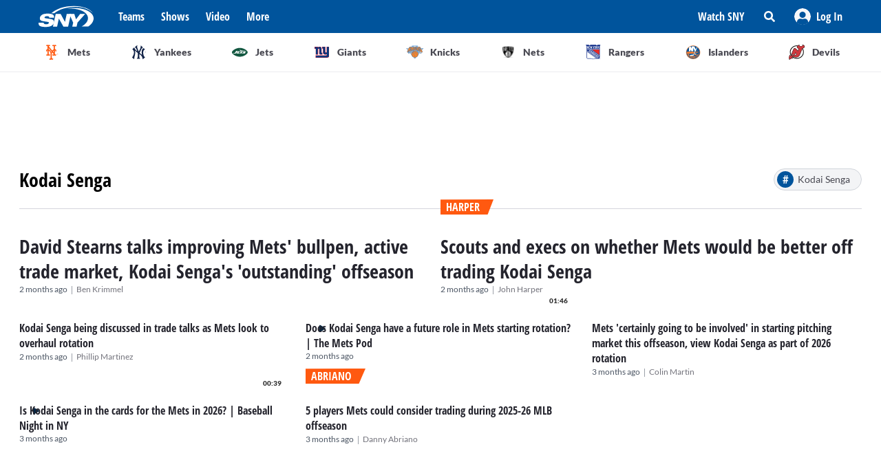

--- FILE ---
content_type: text/html; charset=utf-8
request_url: https://sny.tv/tags/kodai-senga
body_size: 29645
content:
<!DOCTYPE html><html><head><meta charSet="utf-8"/><meta name="viewport" content="width=device-width"/><script async="" data-spotim-module="spotim-launcher" src="https://launcher.spot.im/spot/sp_2pnKEC78" data-messages-count="5"></script><script>
            window.googletag = window.googletag || {cmd: []};
          </script><title>Kodai Senga</title><link rel="preload" href="https://sny.tv/images/sny-og-image.png?" as="image"/><link rel="canonical" href="https://sny.tv/tags/kodai-senga"/><meta name="description" content="Kodai Senga"/><meta name="keywords" content="Kodai Senga, Category"/><meta property="og:url" content="https://sny.tv/tags/kodai-senga"/><meta property="og:type" content="website"/><meta property="og:title" content="Kodai Senga"/><meta property="og:description" content="Kodai Senga"/><meta property="og:image" content="https://sny.tv/images/sny-og-image.png?"/><meta property="og:image:alt" content="Kodai Senga"/><meta name="twitter:card" content="summary_large_image"/><meta name="twitter:domain" content="sny.tv"/><meta name="twitter:url" content="https://sny.tv/tags/kodai-senga"/><meta name="twitter:title" content="Kodai Senga"/><meta name="twitter:description" content="Kodai Senga"/><meta name="twitter:image" content="https://sny.tv/images/sny-og-image.png?"/><meta name="twitter:image:alt" content="Kodai Senga"/><meta name="next-head-count" content="22"/><link rel="preload" href="/fonts/open_sans_condensed/OpenSansCondensed-Bold.ttf" as="font" type="font/ttf" crossorigin="anonymous"/><link rel="icon" href="/favicon.ico" sizes="any"/><link rel="icon" href="/favicon-192.png" sizes="192x192" type="image/png"/><link rel="apple-touch-icon" href="/favicon-180.png"/><link rel="icon" href="/favicon-32.png" sizes="32x32" type="image/png"/><link rel="icon" href="/favicon.svg" type="image/svg+xml"/><link rel="manifest" href="/manifest.json"/><script id="gtm-init" data-nscript="beforeInteractive">(function(w,d,s,l,i){w[l]=w[l]||[];
              w[l].push({'gtm.start': new Date().getTime(),event:'gtm.js', });
              var f=d.getElementsByTagName(s)[0],j=d.createElement(s),dl=l!='dataLayer'?'&l='+l:'';
              j.async=true;j.src='https://www.googletagmanager.com/gtm.js?id='+i+dl+'&gtm_auth=&gtm_preview=&gtm_cookies_win=x';
              f.parentNode.insertBefore(j,f);
            })(window,document,'script','dataLayer','GTM-NMVLM53');</script><link rel="preload" href="/_next/static/css/43a3823760f39f88.css" as="style"/><link rel="stylesheet" href="/_next/static/css/43a3823760f39f88.css" data-n-g=""/><noscript data-n-css=""></noscript><script defer="" nomodule="" src="/_next/static/chunks/polyfills-c67a75d1b6f99dc8.js"></script><script src="https://cdn.jwplayer.com/libraries/xFw0zsLm.js?search=__CONTEXTUAL__" defer="" data-nscript="beforeInteractive"></script><script src="/_next/static/chunks/webpack-c3d0e908896e4581.js" defer=""></script><script src="/_next/static/chunks/framework-79bce4a3a540b080.js" defer=""></script><script src="/_next/static/chunks/main-db36105378eff68f.js" defer=""></script><script src="/_next/static/chunks/pages/_app-88462ce1aa8573a3.js" defer=""></script><script src="/_next/static/chunks/9314-ede6eccf5de53357.js" defer=""></script><script src="/_next/static/chunks/3762-f9b04d42b2c4ff0a.js" defer=""></script><script src="/_next/static/chunks/7466-57bacb4b4f2d4390.js" defer=""></script><script src="/_next/static/chunks/pages/tags/%5Bslug%5D-acb78b8b3e7fb573.js" defer=""></script><script src="/_next/static/kap2vcBURWh0bmg9zh_16/_buildManifest.js" defer=""></script><script src="/_next/static/kap2vcBURWh0bmg9zh_16/_ssgManifest.js" defer=""></script></head><body><noscript><iframe src="https://www.googletagmanager.com/ns.html?id=GTM-NMVLM53&gtm_auth=&gtm_preview=&gtm_cookies_win=x" height="0" width="0" style="display:none;visibility:hidden" id="tag-manager"></iframe></noscript><div id="__next" data-reactroot=""><div class="snackbar animate-snackbarSlideDown absolute top-14 left-1/2 translate-x-[-50%] px-10 py-2.5 w-3/4 max-w-[711px] rounded-4 lg:top-[120px] z-50 bg-primary-500 text-white hidden"><svg width="16" height="16" viewBox="0 0 16 16" fill="none" xmlns="http://www.w3.org/2000/svg" class="absolute top-1/2 translate-y-[-50%] left-3"><path d="M8 0C3.58065 0 0 3.6129 0 8C0 12.4194 3.58065 16 8 16C12.3871 16 16 12.4194 16 8C16 3.6129 12.3871 0 8 0ZM8 3.54839C8.74194 3.54839 9.35484 4.16129 9.35484 4.90323C9.35484 5.67742 8.74194 6.25806 8 6.25806C7.22581 6.25806 6.64516 5.67742 6.64516 4.90323C6.64516 4.16129 7.22581 3.54839 8 3.54839ZM9.80645 11.7419C9.80645 11.9677 9.6129 12.129 9.41935 12.129H6.58065C6.35484 12.129 6.19355 11.9677 6.19355 11.7419V10.9677C6.19355 10.7742 6.35484 10.5806 6.58065 10.5806H6.96774V8.51613H6.58065C6.35484 8.51613 6.19355 8.35484 6.19355 8.12903V7.35484C6.19355 7.16129 6.35484 6.96774 6.58065 6.96774H8.64516C8.83871 6.96774 9.03226 7.16129 9.03226 7.35484V10.5806H9.41935C9.6129 10.5806 9.80645 10.7742 9.80645 10.9677V11.7419Z" fill="currentColor"></path></svg><p class="font-lato text-sm leading-5"></p><button class="absolute top-1/2 right-4 translate-y-[-50%]"><svg width="10" height="10" viewBox="0 0 10 10" fill="none" xmlns="http://www.w3.org/2000/svg" class="text-white"><path d="M6.88652 4.98582L9.7234 2.14894C10.0922 1.80851 10.0922 1.24113 9.7234 0.900709L9.09929 0.276596C8.75887 -0.0921986 8.19149 -0.0921986 7.85106 0.276596L5.01418 3.11348L2.14894 0.276596C1.80851 -0.0921986 1.24113 -0.0921986 0.900709 0.276596L0.276596 0.900709C-0.0921986 1.24113 -0.0921986 1.80851 0.276596 2.14894L3.11348 4.98582L0.276596 7.85106C-0.0921986 8.19149 -0.0921986 8.75887 0.276596 9.09929L0.900709 9.7234C1.24113 10.0922 1.80851 10.0922 2.14894 9.7234L5.01418 6.88652L7.85106 9.7234C8.19149 10.0922 8.75887 10.0922 9.09929 9.7234L9.7234 9.09929C10.0922 8.75887 10.0922 8.19149 9.7234 7.85106L6.88652 4.98582Z" fill="currentColor"></path></svg></button></div><div id="sny_page_container"><nav id="header"><header class="relative z-[4000] bg-primary-500 h-[48px]"><nav aria-label="Navigation Bar" class="absolute top-0 mx-auto flex h-12 w-screen items-center justify-between bg-primary-500 px-4 py-4 lg:relative lg:w-full lg:max-w-1224 xl:max-w-[74.5rem] xl:px-0 2xl:max-w-[84.5rem]"><button id="hamburger-menu-btn" aria-label="Hamburger Menu" class="z-50 flex h-6 w-6 items-center justify-center text-white lg:hidden"><svg width="16" height="14" viewBox="0 0 16 14" fill="none" xmlns="http://www.w3.org/2000/svg"><path d="M0.571429 2.57143H15.4286C15.7143 2.57143 16 2.32143 16 2V0.571429C16 0.285714 15.7143 0 15.4286 0H0.571429C0.25 0 0 0.285714 0 0.571429V2C0 2.32143 0.25 2.57143 0.571429 2.57143ZM0.571429 8.28571H15.4286C15.7143 8.28571 16 8.03571 16 7.71429V6.28571C16 6 15.7143 5.71429 15.4286 5.71429H0.571429C0.25 5.71429 0 6 0 6.28571V7.71429C0 8.03571 0.25 8.28571 0.571429 8.28571ZM0.571429 14H15.4286C15.7143 14 16 13.75 16 13.4286V12C16 11.7143 15.7143 11.4286 15.4286 11.4286H0.571429C0.25 11.4286 0 11.7143 0 12V13.4286C0 13.75 0.25 14 0.571429 14Z" fill="currentColor"></path></svg></button><div class="ml-3 hidden lg:flex"><a class="flex items-center" href="/"><span style="box-sizing:border-box;display:inline-block;overflow:hidden;width:80px;height:34px;background:none;opacity:1;border:0;margin:0;padding:0;position:relative"><img alt="SNY logo" src="[data-uri]" decoding="async" data-nimg="fixed" class="cursor-pointer" style="position:absolute;top:0;left:0;bottom:0;right:0;box-sizing:border-box;padding:0;border:none;margin:auto;display:block;width:0;height:0;min-width:100%;max-width:100%;min-height:100%;max-height:100%;object-fit:fill"/><noscript><img alt="SNY logo" srcSet="/images/sny.svg 1x, /images/sny.svg 2x" src="/images/sny.svg" decoding="async" data-nimg="fixed" style="position:absolute;top:0;left:0;bottom:0;right:0;box-sizing:border-box;padding:0;border:none;margin:auto;display:block;width:0;height:0;min-width:100%;max-width:100%;min-height:100%;max-height:100%;object-fit:fill" class="cursor-pointer" loading="lazy"/></noscript></span></a></div><div class="absolute left-2/4 top-2/4 z-50 -translate-x-1/2 -translate-y-1/2 active:bg-primary-300 lg:hidden"><a href="/"><span style="box-sizing:border-box;display:inline-block;overflow:hidden;width:initial;height:initial;background:none;opacity:1;border:0;margin:0;padding:0;position:relative;max-width:100%"><span style="box-sizing:border-box;display:block;width:initial;height:initial;background:none;opacity:1;border:0;margin:0;padding:0;max-width:100%"><img style="display:block;max-width:100%;width:initial;height:initial;background:none;opacity:1;border:0;margin:0;padding:0" alt="" aria-hidden="true" src="data:image/svg+xml,%3csvg%20xmlns=%27http://www.w3.org/2000/svg%27%20version=%271.1%27%20width=%2776%27%20height=%2740%27/%3e"/></span><img alt="SNY logo" src="[data-uri]" decoding="async" data-nimg="intrinsic" class="cursor-pointer" style="position:absolute;top:0;left:0;bottom:0;right:0;box-sizing:border-box;padding:0;border:none;margin:auto;display:block;width:0;height:0;min-width:100%;max-width:100%;min-height:100%;max-height:100%;object-fit:fill"/><noscript><img alt="SNY logo" srcSet="/images/sny.svg 1x, /images/sny.svg 2x" src="/images/sny.svg" decoding="async" data-nimg="intrinsic" style="position:absolute;top:0;left:0;bottom:0;right:0;box-sizing:border-box;padding:0;border:none;margin:auto;display:block;width:0;height:0;min-width:100%;max-width:100%;min-height:100%;max-height:100%;object-fit:fill" class="cursor-pointer" loading="lazy"/></noscript></span></a></div><div class="ml-6 hidden w-full justify-start lg:flex"><div class="animate-pulse rounded-md bg-gray-200 mr-6 h-5 w-16 rounded-[4px] bg-primary-300"></div><div class="animate-pulse rounded-md bg-gray-200 mr-6 h-5 w-16 rounded-[4px] bg-primary-300"></div><div class="animate-pulse rounded-md bg-gray-200 mr-6 h-5 w-16 rounded-[4px] bg-primary-300"></div><div class="animate-pulse rounded-md bg-gray-200 h-5 w-16 rounded-[4px] bg-primary-300 "></div></div><div aria-label="Secondary navbar menu items" class="flex items-center"><button type="button" class=" hidden w-[92px] px-3 py-[13px] font-opensans font-bold leading-[22px] text-white hover:bg-primary-300 lg:block" href="/how-to-watch">Watch SNY</button><div class="relative" data-headlessui-state=""><button class="sny-gtm-search-button relative flex cursor-pointer items-center justify-center hover:bg-primary-300 md:h-[48px] md:w-[48px]" type="button" aria-expanded="false" data-headlessui-state=""><span style="box-sizing:border-box;display:inline-block;overflow:hidden;width:initial;height:initial;background:none;opacity:1;border:0;margin:0;padding:0;position:relative;max-width:100%"><span style="box-sizing:border-box;display:block;width:initial;height:initial;background:none;opacity:1;border:0;margin:0;padding:0;max-width:100%"><img style="display:block;max-width:100%;width:initial;height:initial;background:none;opacity:1;border:0;margin:0;padding:0" alt="" aria-hidden="true" src="data:image/svg+xml,%3csvg%20xmlns=%27http://www.w3.org/2000/svg%27%20version=%271.1%27%20width=%2716%27%20height=%2716%27/%3e"/></span><img alt="search icon" src="[data-uri]" decoding="async" data-nimg="intrinsic" style="position:absolute;top:0;left:0;bottom:0;right:0;box-sizing:border-box;padding:0;border:none;margin:auto;display:block;width:0;height:0;min-width:100%;max-width:100%;min-height:100%;max-height:100%;object-fit:fill"/><noscript><img alt="search icon" srcSet="/icons/search-icon.svg 1x, /icons/search-icon.svg 2x" src="/icons/search-icon.svg" decoding="async" data-nimg="intrinsic" style="position:absolute;top:0;left:0;bottom:0;right:0;box-sizing:border-box;padding:0;border:none;margin:auto;display:block;width:0;height:0;min-width:100%;max-width:100%;min-height:100%;max-height:100%;object-fit:fill" loading="lazy"/></noscript></span></button></div><div style="position:fixed;top:1px;left:1px;width:1px;height:0;padding:0;margin:-1px;overflow:hidden;clip:rect(0, 0, 0, 0);white-space:nowrap;border-width:0;display:none"></div><div class="hidden items-center justify-center self-stretch lg:flex"><button class="relative flex h-full w-max items-center justify-center px-3 hover:bg-primary-300 " role="button" type="button" aria-label="Log in button"><span style="box-sizing:border-box;display:inline-block;overflow:hidden;width:initial;height:initial;background:none;opacity:1;border:0;margin:0;padding:0;position:relative;max-width:100%"><span style="box-sizing:border-box;display:block;width:initial;height:initial;background:none;opacity:1;border:0;margin:0;padding:0;max-width:100%"><img style="display:block;max-width:100%;width:initial;height:initial;background:none;opacity:1;border:0;margin:0;padding:0" alt="" aria-hidden="true" src="data:image/svg+xml,%3csvg%20xmlns=%27http://www.w3.org/2000/svg%27%20version=%271.1%27%20width=%2724%27%20height=%2724%27/%3e"/></span><img alt="Avatar" src="[data-uri]" decoding="async" data-nimg="intrinsic" style="position:absolute;top:0;left:0;bottom:0;right:0;box-sizing:border-box;padding:0;border:none;margin:auto;display:block;width:0;height:0;min-width:100%;max-width:100%;min-height:100%;max-height:100%;object-fit:fill"/><noscript><img alt="Avatar" srcSet="/images/Icon/Avatar.svg 1x, /images/Icon/Avatar.svg 2x" src="/images/Icon/Avatar.svg" decoding="async" data-nimg="intrinsic" style="position:absolute;top:0;left:0;bottom:0;right:0;box-sizing:border-box;padding:0;border:none;margin:auto;display:block;width:0;height:0;min-width:100%;max-width:100%;min-height:100%;max-height:100%;object-fit:fill" loading="lazy"/></noscript></span><p class="font-opensans not-italic font-bold m-0 text-base leading-[22px] flex items-center pl-2 capitalize text-white ">Log In</p><ul class="absolute right-0 top-full z-10 w-[186px] rounded-4 border-b-4 border-b-primary-500 bg-white p-5 text-left shadow-menu hidden"><li><a class="block w-full p-3 font-lato text-sm hover:bg-lightGray-100" href="/profile">Profile</a></li><li class="p-3 hover:bg-lightGray-100"><p class="font-lato text-sm leading-5">Logout</p></li></ul></button></div></div></nav></header><div aria-label="Navigation bar with SNY teams icons" class="mx-auto max-w-fit sm:max-w-[49.125rem] lg:max-w-[74.625rem] xl:max-w-[74.5rem] 2xl:max-w-[84.5rem]"><ul class="no-scrollbar flex h-full items-center gap-2 overflow-x-auto px-4 py-4 sm:justify-between sm:gap-0 sm:px-0 sm:py-0"><li role="listitem" class="list-none"><a class="target-team relative flex h-12 w-12 cursor-pointer items-center justify-center px-4 py-3 lg:h-auto lg:w-[6.35rem] xl:w-auto rounded-full border border-solid border-lightGray-300 bg-lightGray-500 shadow-sm sm:rounded-none sm:border-0 sm:shadow-none active:bg-lightGray-200 active:shadow-menu " href="/teams/mets"><figure class="flex h-8 w-8 items-center justify-center"><span style="box-sizing:border-box;display:inline-block;overflow:hidden;width:18.29px;height:22.86px;background:none;opacity:1;border:0;margin:0;padding:0;position:relative"><img alt="Mets logo" src="[data-uri]" decoding="async" data-nimg="fixed" style="position:absolute;top:0;left:0;bottom:0;right:0;box-sizing:border-box;padding:0;border:none;margin:auto;display:block;width:0;height:0;min-width:100%;max-width:100%;min-height:100%;max-height:100%;object-fit:fill"/><noscript><img alt="Mets logo" srcSet="/images/teams-logos/mets.svg 1x, /images/teams-logos/mets.svg 2x" src="/images/teams-logos/mets.svg" decoding="async" data-nimg="fixed" style="position:absolute;top:0;left:0;bottom:0;right:0;box-sizing:border-box;padding:0;border:none;margin:auto;display:block;width:0;height:0;min-width:100%;max-width:100%;min-height:100%;max-height:100%;object-fit:fill" loading="lazy"/></noscript></span></figure><p class="hidden pl-[0.379rem] text-center font-lato text-sm font-bold text-darkGray-700 lg:block">Mets</p><div class="color-bar absolute bottom-0 hidden h-1 sm:block bg-mets w-0"></div></a></li><li role="listitem" class="list-none"><a class="target-team relative flex h-12 w-12 cursor-pointer items-center justify-center px-4 py-3 lg:h-auto lg:w-[6.35rem] xl:w-auto rounded-full border border-solid border-lightGray-300 bg-lightGray-500 shadow-sm sm:rounded-none sm:border-0 sm:shadow-none active:bg-lightGray-200 active:shadow-menu " href="/teams/yankees"><figure class="flex h-8 w-8 items-center justify-center"><span style="box-sizing:border-box;display:inline-block;overflow:hidden;width:20.57px;height:22.96px;background:none;opacity:1;border:0;margin:0;padding:0;position:relative"><img alt="Yankees logo" src="[data-uri]" decoding="async" data-nimg="fixed" style="position:absolute;top:0;left:0;bottom:0;right:0;box-sizing:border-box;padding:0;border:none;margin:auto;display:block;width:0;height:0;min-width:100%;max-width:100%;min-height:100%;max-height:100%;object-fit:fill"/><noscript><img alt="Yankees logo" srcSet="/images/teams-logos/yankees.svg 1x, /images/teams-logos/yankees.svg 2x" src="/images/teams-logos/yankees.svg" decoding="async" data-nimg="fixed" style="position:absolute;top:0;left:0;bottom:0;right:0;box-sizing:border-box;padding:0;border:none;margin:auto;display:block;width:0;height:0;min-width:100%;max-width:100%;min-height:100%;max-height:100%;object-fit:fill" loading="lazy"/></noscript></span></figure><p class="hidden pl-[0.379rem] text-center font-lato text-sm font-bold text-darkGray-700 lg:block">Yankees</p><div class="color-bar absolute bottom-0 hidden h-1 sm:block bg-yankees w-0"></div></a></li><li role="listitem" class="list-none"><a class="target-team relative flex h-12 w-12 cursor-pointer items-center justify-center px-4 py-3 lg:h-auto lg:w-[6.35rem] xl:w-auto rounded-full border border-solid border-lightGray-300 bg-lightGray-500 shadow-sm sm:rounded-none sm:border-0 sm:shadow-none active:bg-lightGray-200 active:shadow-menu " href="/teams/jets"><figure class="flex h-8 w-8 items-center justify-center"><span style="box-sizing:border-box;display:inline-block;overflow:hidden;width:25.14px;height:14.86px;background:none;opacity:1;border:0;margin:0;padding:0;position:relative"><img alt="Jets logo" src="[data-uri]" decoding="async" data-nimg="fixed" style="position:absolute;top:0;left:0;bottom:0;right:0;box-sizing:border-box;padding:0;border:none;margin:auto;display:block;width:0;height:0;min-width:100%;max-width:100%;min-height:100%;max-height:100%;object-fit:fill"/><noscript><img alt="Jets logo" srcSet="/images/teams-logos/jets.svg 1x, /images/teams-logos/jets.svg 2x" src="/images/teams-logos/jets.svg" decoding="async" data-nimg="fixed" style="position:absolute;top:0;left:0;bottom:0;right:0;box-sizing:border-box;padding:0;border:none;margin:auto;display:block;width:0;height:0;min-width:100%;max-width:100%;min-height:100%;max-height:100%;object-fit:fill" loading="lazy"/></noscript></span></figure><p class="hidden pl-[0.379rem] text-center font-lato text-sm font-bold text-darkGray-700 lg:block">Jets</p><div class="color-bar absolute bottom-0 hidden h-1 sm:block bg-jets w-0"></div></a></li><li role="listitem" class="list-none"><a class="target-team relative flex h-12 w-12 cursor-pointer items-center justify-center px-4 py-3 lg:h-auto lg:w-[6.35rem] xl:w-auto rounded-full border border-solid border-lightGray-300 bg-lightGray-500 shadow-sm sm:rounded-none sm:border-0 sm:shadow-none active:bg-lightGray-200 active:shadow-menu " href="/teams/giants"><figure class="flex h-8 w-8 items-center justify-center"><span style="box-sizing:border-box;display:inline-block;overflow:hidden;width:21.71px;height:22.96px;background:none;opacity:1;border:0;margin:0;padding:0;position:relative"><img alt="Giants logo" src="[data-uri]" decoding="async" data-nimg="fixed" style="position:absolute;top:0;left:0;bottom:0;right:0;box-sizing:border-box;padding:0;border:none;margin:auto;display:block;width:0;height:0;min-width:100%;max-width:100%;min-height:100%;max-height:100%;object-fit:fill"/><noscript><img alt="Giants logo" srcSet="/images/teams-logos/giants.svg 1x, /images/teams-logos/giants.svg 2x" src="/images/teams-logos/giants.svg" decoding="async" data-nimg="fixed" style="position:absolute;top:0;left:0;bottom:0;right:0;box-sizing:border-box;padding:0;border:none;margin:auto;display:block;width:0;height:0;min-width:100%;max-width:100%;min-height:100%;max-height:100%;object-fit:fill" loading="lazy"/></noscript></span></figure><p class="hidden pl-[0.379rem] text-center font-lato text-sm font-bold text-darkGray-700 lg:block">Giants</p><div class="color-bar absolute bottom-0 hidden h-1 sm:block bg-giants w-0"></div></a></li><li role="listitem" class="list-none"><a class="target-team relative flex h-12 w-12 cursor-pointer items-center justify-center px-4 py-3 lg:h-auto lg:w-[6.35rem] xl:w-auto rounded-full border border-solid border-lightGray-300 bg-lightGray-500 shadow-sm sm:rounded-none sm:border-0 sm:shadow-none active:bg-lightGray-200 active:shadow-menu " href="/teams/knicks"><figure class="flex h-8 w-8 items-center justify-center"><span style="box-sizing:border-box;display:inline-block;overflow:hidden;width:24.57px;height:20.57px;background:none;opacity:1;border:0;margin:0;padding:0;position:relative"><img alt="Knicks logo" src="[data-uri]" decoding="async" data-nimg="fixed" style="position:absolute;top:0;left:0;bottom:0;right:0;box-sizing:border-box;padding:0;border:none;margin:auto;display:block;width:0;height:0;min-width:100%;max-width:100%;min-height:100%;max-height:100%;object-fit:fill"/><noscript><img alt="Knicks logo" srcSet="/images/teams-logos/knicks.svg 1x, /images/teams-logos/knicks.svg 2x" src="/images/teams-logos/knicks.svg" decoding="async" data-nimg="fixed" style="position:absolute;top:0;left:0;bottom:0;right:0;box-sizing:border-box;padding:0;border:none;margin:auto;display:block;width:0;height:0;min-width:100%;max-width:100%;min-height:100%;max-height:100%;object-fit:fill" loading="lazy"/></noscript></span></figure><p class="hidden pl-[0.379rem] text-center font-lato text-sm font-bold text-darkGray-700 lg:block">Knicks</p><div class="color-bar absolute bottom-0 hidden h-1 sm:block bg-knicks w-0"></div></a></li><li role="listitem" class="list-none"><a class="target-team relative flex h-12 w-12 cursor-pointer items-center justify-center px-4 py-3 lg:h-auto lg:w-[6.35rem] xl:w-auto rounded-full border border-solid border-lightGray-300 bg-lightGray-500 shadow-sm sm:rounded-none sm:border-0 sm:shadow-none active:bg-lightGray-200 active:shadow-menu " href="/teams/nets"><figure class="flex h-8 w-8 items-center justify-center"><span style="box-sizing:border-box;display:inline-block;overflow:hidden;width:22.86px;height:23.43px;background:none;opacity:1;border:0;margin:0;padding:0;position:relative"><img alt="Nets logo" src="[data-uri]" decoding="async" data-nimg="fixed" style="position:absolute;top:0;left:0;bottom:0;right:0;box-sizing:border-box;padding:0;border:none;margin:auto;display:block;width:0;height:0;min-width:100%;max-width:100%;min-height:100%;max-height:100%;object-fit:fill"/><noscript><img alt="Nets logo" srcSet="/images/teams-logos/nets.svg 1x, /images/teams-logos/nets.svg 2x" src="/images/teams-logos/nets.svg" decoding="async" data-nimg="fixed" style="position:absolute;top:0;left:0;bottom:0;right:0;box-sizing:border-box;padding:0;border:none;margin:auto;display:block;width:0;height:0;min-width:100%;max-width:100%;min-height:100%;max-height:100%;object-fit:fill" loading="lazy"/></noscript></span></figure><p class="hidden pl-[0.379rem] text-center font-lato text-sm font-bold text-darkGray-700 lg:block">Nets</p><div class="color-bar absolute bottom-0 hidden h-1 sm:block bg-nets w-0"></div></a></li><li role="listitem" class="list-none"><a class="target-team relative flex h-12 w-12 cursor-pointer items-center justify-center px-4 py-3 lg:h-auto lg:w-[6.35rem] xl:w-auto rounded-full border border-solid border-lightGray-300 bg-lightGray-500 shadow-sm sm:rounded-none sm:border-0 sm:shadow-none active:bg-lightGray-200 active:shadow-menu " href="/teams/rangers"><figure class="flex h-8 w-8 items-center justify-center"><span style="box-sizing:border-box;display:inline-block;overflow:hidden;width:22.29px;height:22.29px;background:none;opacity:1;border:0;margin:0;padding:0;position:relative"><img alt="Rangers logo" src="[data-uri]" decoding="async" data-nimg="fixed" style="position:absolute;top:0;left:0;bottom:0;right:0;box-sizing:border-box;padding:0;border:none;margin:auto;display:block;width:0;height:0;min-width:100%;max-width:100%;min-height:100%;max-height:100%;object-fit:fill"/><noscript><img alt="Rangers logo" srcSet="/images/teams-logos/rangers.svg 1x, /images/teams-logos/rangers.svg 2x" src="/images/teams-logos/rangers.svg" decoding="async" data-nimg="fixed" style="position:absolute;top:0;left:0;bottom:0;right:0;box-sizing:border-box;padding:0;border:none;margin:auto;display:block;width:0;height:0;min-width:100%;max-width:100%;min-height:100%;max-height:100%;object-fit:fill" loading="lazy"/></noscript></span></figure><p class="hidden pl-[0.379rem] text-center font-lato text-sm font-bold text-darkGray-700 lg:block">Rangers</p><div class="color-bar absolute bottom-0 hidden h-1 sm:block bg-rangers w-0"></div></a></li><li role="listitem" class="list-none"><a class="target-team relative flex h-12 w-12 cursor-pointer items-center justify-center px-4 py-3 lg:h-auto lg:w-[6.35rem] xl:w-auto rounded-full border border-solid border-lightGray-300 bg-lightGray-500 shadow-sm sm:rounded-none sm:border-0 sm:shadow-none active:bg-lightGray-200 active:shadow-menu " href="/teams/islanders"><figure class="flex h-8 w-8 items-center justify-center"><span style="box-sizing:border-box;display:inline-block;overflow:hidden;width:22.86px;height:22.86px;background:none;opacity:1;border:0;margin:0;padding:0;position:relative"><img alt="Islanders logo" src="[data-uri]" decoding="async" data-nimg="fixed" style="position:absolute;top:0;left:0;bottom:0;right:0;box-sizing:border-box;padding:0;border:none;margin:auto;display:block;width:0;height:0;min-width:100%;max-width:100%;min-height:100%;max-height:100%;object-fit:fill"/><noscript><img alt="Islanders logo" srcSet="/images/teams-logos/islanders.svg 1x, /images/teams-logos/islanders.svg 2x" src="/images/teams-logos/islanders.svg" decoding="async" data-nimg="fixed" style="position:absolute;top:0;left:0;bottom:0;right:0;box-sizing:border-box;padding:0;border:none;margin:auto;display:block;width:0;height:0;min-width:100%;max-width:100%;min-height:100%;max-height:100%;object-fit:fill" loading="lazy"/></noscript></span></figure><p class="hidden pl-[0.379rem] text-center font-lato text-sm font-bold text-darkGray-700 lg:block">Islanders</p><div class="color-bar absolute bottom-0 hidden h-1 sm:block bg-islander w-0"></div></a></li><li role="listitem" class="list-none"><a class="target-team relative flex h-12 w-12 cursor-pointer items-center justify-center px-4 py-3 lg:h-auto lg:w-[6.35rem] xl:w-auto rounded-full border border-solid border-lightGray-300 bg-lightGray-500 shadow-sm sm:rounded-none sm:border-0 sm:shadow-none active:bg-lightGray-200 active:shadow-menu " href="/teams/devils"><figure class="flex h-8 w-8 items-center justify-center"><span style="box-sizing:border-box;display:inline-block;overflow:hidden;width:22.86px;height:22.86px;background:none;opacity:1;border:0;margin:0;padding:0;position:relative"><img alt="Devils logo" src="[data-uri]" decoding="async" data-nimg="fixed" style="position:absolute;top:0;left:0;bottom:0;right:0;box-sizing:border-box;padding:0;border:none;margin:auto;display:block;width:0;height:0;min-width:100%;max-width:100%;min-height:100%;max-height:100%;object-fit:fill"/><noscript><img alt="Devils logo" srcSet="/images/teams-logos/devils.svg 1x, /images/teams-logos/devils.svg 2x" src="/images/teams-logos/devils.svg" decoding="async" data-nimg="fixed" style="position:absolute;top:0;left:0;bottom:0;right:0;box-sizing:border-box;padding:0;border:none;margin:auto;display:block;width:0;height:0;min-width:100%;max-width:100%;min-height:100%;max-height:100%;object-fit:fill" loading="lazy"/></noscript></span></figure><p class="hidden pl-[0.379rem] text-center font-lato text-sm font-bold text-darkGray-700 lg:block">Devils</p><div class="color-bar absolute bottom-0 hidden h-1 sm:block bg-devils w-0"></div></a></li></ul></div><div id="this" class="hidden h-px w-full bg-lightGray-200 md:block"></div></nav><main id="main"><div class="flex w-full justify-center mt-0 mb-4 sm:my-6 min-h-[50px] tablet:min-h-[90px]"><div id="tagpage.top_leaderboard" class="relative self-center"></div></div><div class="mx-auto max-w-696 px-4 sm:px-6 md:px-0 lg:mx-6 lg:flex lg:max-w-1224 lg:items-center lg:justify-between lg:pb-6 xl:mx-auto"><h1 class="font-opensans not-italic font-bold m-0 text-xl uppercase lg:capitalize">Kodai Senga</h1><div class="w-fit py-4 capitalize lg:py-0"><div class="flex max-h-8 w-auto items-center rounded-full border border-gray-300 bg-gray-100 p-1 pr-4"><a rel="tag" class="inline-flex w-full" href="/tags/kodai-senga"><figure class="mr-1.5 flex h-6 w-6 flex-none items-center 
            justify-center rounded-full font-bold text-white bg-primary-500">#</figure><p class="font-lato text-sm leading-5 self-center text-darkGray-700">Kodai Senga</p></a></div></div></div><div class="mx-auto max-w-696 px-4 sm:px-6 md:px-0 lg:mx-6 lg:max-w-1224 xl:mx-auto"><hr class="mb-4 border-lightGray-300 lg:mb-6"/><ul role="list" class="grid h-fit grid-cols-1 place-items-start remove-last-border gap-4 divide-y-reverse divide-lightGray-300 sm:gap-6 md:grid-cols-2 lg:grid-cols-3 "><div class="flex gap-3 sm:gap-0 lg:flex-col w-full  lg:pt-0 relative py-3 flex-row sm:flex-col sm:py-0"><figure class="relative aspect-video"><div style="height:auto;aspect-ratio:inherit"><span style="box-sizing:border-box;display:block;overflow:hidden;width:initial;height:initial;background:none;opacity:1;border:0;margin:0;padding:0;position:absolute;top:0;left:0;bottom:0;right:0"><img alt="Dec 12, 2024; Flushing, NY, USA; New York Mets general manager David Stearns speaks to the media during a Juan Soto introductory press conference at Citi Field. Mandatory Credit: Brad Penner-Imagn Images" src="[data-uri]" decoding="async" data-nimg="fill" class="relative w-full cursor-pointer rounded-[4px] object-center lg:rounded-md" style="position:absolute;top:0;left:0;bottom:0;right:0;box-sizing:border-box;padding:0;border:none;margin:auto;display:block;width:0;height:0;min-width:100%;max-width:100%;min-height:100%;max-height:100%;object-fit:cover"/><noscript><img alt="Dec 12, 2024; Flushing, NY, USA; New York Mets general manager David Stearns speaks to the media during a Juan Soto introductory press conference at Citi Field. Mandatory Credit: Brad Penner-Imagn Images" sizes="(max-width: 768px) 25vw, (max-width: 1024px) 40vw, 25vw" srcSet="/_next/image?url=https%3A%2F%2Fimages.contentstack.io%2Fv3%2Fassets%2Fbltf7a82b39b0908da4%2Fblte4af30c3617bdc55%2F68967e4cd44499595be52bbf%2FUSATSI_24970636.jpg&amp;w=256&amp;q=75 256w, /_next/image?url=https%3A%2F%2Fimages.contentstack.io%2Fv3%2Fassets%2Fbltf7a82b39b0908da4%2Fblte4af30c3617bdc55%2F68967e4cd44499595be52bbf%2FUSATSI_24970636.jpg&amp;w=384&amp;q=75 384w, /_next/image?url=https%3A%2F%2Fimages.contentstack.io%2Fv3%2Fassets%2Fbltf7a82b39b0908da4%2Fblte4af30c3617bdc55%2F68967e4cd44499595be52bbf%2FUSATSI_24970636.jpg&amp;w=640&amp;q=75 640w, /_next/image?url=https%3A%2F%2Fimages.contentstack.io%2Fv3%2Fassets%2Fbltf7a82b39b0908da4%2Fblte4af30c3617bdc55%2F68967e4cd44499595be52bbf%2FUSATSI_24970636.jpg&amp;w=750&amp;q=75 750w, /_next/image?url=https%3A%2F%2Fimages.contentstack.io%2Fv3%2Fassets%2Fbltf7a82b39b0908da4%2Fblte4af30c3617bdc55%2F68967e4cd44499595be52bbf%2FUSATSI_24970636.jpg&amp;w=828&amp;q=75 828w, /_next/image?url=https%3A%2F%2Fimages.contentstack.io%2Fv3%2Fassets%2Fbltf7a82b39b0908da4%2Fblte4af30c3617bdc55%2F68967e4cd44499595be52bbf%2FUSATSI_24970636.jpg&amp;w=1080&amp;q=75 1080w, /_next/image?url=https%3A%2F%2Fimages.contentstack.io%2Fv3%2Fassets%2Fbltf7a82b39b0908da4%2Fblte4af30c3617bdc55%2F68967e4cd44499595be52bbf%2FUSATSI_24970636.jpg&amp;w=1200&amp;q=75 1200w, /_next/image?url=https%3A%2F%2Fimages.contentstack.io%2Fv3%2Fassets%2Fbltf7a82b39b0908da4%2Fblte4af30c3617bdc55%2F68967e4cd44499595be52bbf%2FUSATSI_24970636.jpg&amp;w=1920&amp;q=75 1920w, /_next/image?url=https%3A%2F%2Fimages.contentstack.io%2Fv3%2Fassets%2Fbltf7a82b39b0908da4%2Fblte4af30c3617bdc55%2F68967e4cd44499595be52bbf%2FUSATSI_24970636.jpg&amp;w=2048&amp;q=75 2048w, /_next/image?url=https%3A%2F%2Fimages.contentstack.io%2Fv3%2Fassets%2Fbltf7a82b39b0908da4%2Fblte4af30c3617bdc55%2F68967e4cd44499595be52bbf%2FUSATSI_24970636.jpg&amp;w=3840&amp;q=75 3840w" src="/_next/image?url=https%3A%2F%2Fimages.contentstack.io%2Fv3%2Fassets%2Fbltf7a82b39b0908da4%2Fblte4af30c3617bdc55%2F68967e4cd44499595be52bbf%2FUSATSI_24970636.jpg&amp;w=3840&amp;q=75" decoding="async" data-nimg="fill" style="position:absolute;top:0;left:0;bottom:0;right:0;box-sizing:border-box;padding:0;border:none;margin:auto;display:block;width:0;height:0;min-width:100%;max-width:100%;min-height:100%;max-height:100%;object-fit:cover" class="relative w-full cursor-pointer rounded-[4px] object-center lg:rounded-md" loading="lazy"/></noscript></span></div></figure><div class="relative overflow-hidden lgMobile:max-w-fit sm:ml-0 sm:mt-3 sm:max-w-full"><h3 class="font-opensans not-italic font-bold m-0 text-base leading-[22px] line-clamp-3 hover:underline text-darkGray-800"><a href="/articles/david-stearns-mets-bullpen-trade-market-kodai-senga-1282025">David Stearns talks improving Mets&#x27; bullpen, active trade market, Kodai Senga&#x27;s &#x27;outstanding&#x27; offseason</a></h3><div class="flex w-full flex-row items-center justify-start "><span class="flex-shrink-0 leading-[13px]"><span class="font-lato text-xs text-gray-600">2 months ago</span></span><span class="flex-shrink-0 px-1 text-xs leading-[18px] text-gray-600">|</span><span class="font-lato text-xs leading-[18px] text flex-grow truncate text-gray-700 "><span aria-label="List of authors of the entry" class="truncate leading-[18px]"><span class="font-lato text-xs leading-[18px] cursor-pointer text-darkGray-600 hover:text-primary-500"><a rel="author" href="/authors/ben-krimmel">Ben Krimmel</a></span></span></span></div></div></div><div class="flex gap-3 sm:gap-0 lg:flex-col w-full  lg:pt-0 relative py-3 flex-row sm:flex-col sm:py-0"><figure class="relative aspect-video"><div style="height:auto;aspect-ratio:inherit"><span style="box-sizing:border-box;display:block;overflow:hidden;width:initial;height:initial;background:none;opacity:1;border:0;margin:0;padding:0;position:absolute;top:0;left:0;bottom:0;right:0"><img alt="Kodai Senga" src="[data-uri]" decoding="async" data-nimg="fill" class="relative w-full cursor-pointer rounded-[4px] object-center lg:rounded-md" style="position:absolute;top:0;left:0;bottom:0;right:0;box-sizing:border-box;padding:0;border:none;margin:auto;display:block;width:0;height:0;min-width:100%;max-width:100%;min-height:100%;max-height:100%;object-fit:cover"/><noscript><img alt="Kodai Senga" sizes="(max-width: 768px) 25vw, (max-width: 1024px) 40vw, 25vw" srcSet="/_next/image?url=https%3A%2F%2Fimages.contentstack.io%2Fv3%2Fassets%2Fbltf7a82b39b0908da4%2Fblta12044ee8b4140f1%2F68e68370c7f37704c63fb3d6%2F100825_senga_stay_go_treated_v01_WEB.jpg&amp;w=256&amp;q=75 256w, /_next/image?url=https%3A%2F%2Fimages.contentstack.io%2Fv3%2Fassets%2Fbltf7a82b39b0908da4%2Fblta12044ee8b4140f1%2F68e68370c7f37704c63fb3d6%2F100825_senga_stay_go_treated_v01_WEB.jpg&amp;w=384&amp;q=75 384w, /_next/image?url=https%3A%2F%2Fimages.contentstack.io%2Fv3%2Fassets%2Fbltf7a82b39b0908da4%2Fblta12044ee8b4140f1%2F68e68370c7f37704c63fb3d6%2F100825_senga_stay_go_treated_v01_WEB.jpg&amp;w=640&amp;q=75 640w, /_next/image?url=https%3A%2F%2Fimages.contentstack.io%2Fv3%2Fassets%2Fbltf7a82b39b0908da4%2Fblta12044ee8b4140f1%2F68e68370c7f37704c63fb3d6%2F100825_senga_stay_go_treated_v01_WEB.jpg&amp;w=750&amp;q=75 750w, /_next/image?url=https%3A%2F%2Fimages.contentstack.io%2Fv3%2Fassets%2Fbltf7a82b39b0908da4%2Fblta12044ee8b4140f1%2F68e68370c7f37704c63fb3d6%2F100825_senga_stay_go_treated_v01_WEB.jpg&amp;w=828&amp;q=75 828w, /_next/image?url=https%3A%2F%2Fimages.contentstack.io%2Fv3%2Fassets%2Fbltf7a82b39b0908da4%2Fblta12044ee8b4140f1%2F68e68370c7f37704c63fb3d6%2F100825_senga_stay_go_treated_v01_WEB.jpg&amp;w=1080&amp;q=75 1080w, /_next/image?url=https%3A%2F%2Fimages.contentstack.io%2Fv3%2Fassets%2Fbltf7a82b39b0908da4%2Fblta12044ee8b4140f1%2F68e68370c7f37704c63fb3d6%2F100825_senga_stay_go_treated_v01_WEB.jpg&amp;w=1200&amp;q=75 1200w, /_next/image?url=https%3A%2F%2Fimages.contentstack.io%2Fv3%2Fassets%2Fbltf7a82b39b0908da4%2Fblta12044ee8b4140f1%2F68e68370c7f37704c63fb3d6%2F100825_senga_stay_go_treated_v01_WEB.jpg&amp;w=1920&amp;q=75 1920w, /_next/image?url=https%3A%2F%2Fimages.contentstack.io%2Fv3%2Fassets%2Fbltf7a82b39b0908da4%2Fblta12044ee8b4140f1%2F68e68370c7f37704c63fb3d6%2F100825_senga_stay_go_treated_v01_WEB.jpg&amp;w=2048&amp;q=75 2048w, /_next/image?url=https%3A%2F%2Fimages.contentstack.io%2Fv3%2Fassets%2Fbltf7a82b39b0908da4%2Fblta12044ee8b4140f1%2F68e68370c7f37704c63fb3d6%2F100825_senga_stay_go_treated_v01_WEB.jpg&amp;w=3840&amp;q=75 3840w" src="/_next/image?url=https%3A%2F%2Fimages.contentstack.io%2Fv3%2Fassets%2Fbltf7a82b39b0908da4%2Fblta12044ee8b4140f1%2F68e68370c7f37704c63fb3d6%2F100825_senga_stay_go_treated_v01_WEB.jpg&amp;w=3840&amp;q=75" decoding="async" data-nimg="fill" style="position:absolute;top:0;left:0;bottom:0;right:0;box-sizing:border-box;padding:0;border:none;margin:auto;display:block;width:0;height:0;min-width:100%;max-width:100%;min-height:100%;max-height:100%;object-fit:cover" class="relative w-full cursor-pointer rounded-[4px] object-center lg:rounded-md" loading="lazy"/></noscript></span></div><div class="border-solid text-[11px] min-h-[20px] sm:min-h-[22px] after:w-3 after:h-3 flex  items-center absolute bottom-4 text-base leading-[22px] font-bold font-opensans cursor-text z-0 px-2 bg-mets text-white   rectangle"><span class="relative max-w-[102px] uppercase">HARPER</span></div></figure><div class="relative overflow-hidden lgMobile:max-w-fit sm:ml-0 sm:mt-3 sm:max-w-full"><h3 class="font-opensans not-italic font-bold m-0 text-base leading-[22px] line-clamp-3 hover:underline text-darkGray-800"><a href="/articles/scouts-and-execs-mets-kodai-senga-trade">Scouts and execs on whether Mets would be better off trading Kodai Senga</a></h3><div class="flex w-full flex-row items-center justify-start "><span class="flex-shrink-0 leading-[13px]"><span class="font-lato text-xs text-gray-600">2 months ago</span></span><span class="flex-shrink-0 px-1 text-xs leading-[18px] text-gray-600">|</span><span class="font-lato text-xs leading-[18px] text flex-grow truncate text-gray-700 "><span aria-label="List of authors of the entry" class="truncate leading-[18px]"><span class="font-lato text-xs leading-[18px] cursor-pointer text-darkGray-600 hover:text-primary-500"><a rel="author" href="/authors/john-harper">John Harper</a></span></span></span></div></div></div><div class="flex gap-3 sm:gap-0 lg:flex-col w-full  lg:pt-0 relative py-3 flex-row sm:flex-col sm:py-0"><figure class="relative aspect-video"><div style="height:auto;aspect-ratio:inherit"><span style="box-sizing:border-box;display:block;overflow:hidden;width:initial;height:initial;background:none;opacity:1;border:0;margin:0;padding:0;position:absolute;top:0;left:0;bottom:0;right:0"><img alt="Aug 20, 2025; Washington, District of Columbia, USA; New York Mets starting pitcher Kodai Senga (34) prepares to throw a pitch against the Washington Nationals during the first inning at Nationals Park. Mandatory Credit: Rafael Suanes-Imagn Images" src="[data-uri]" decoding="async" data-nimg="fill" class="relative w-full cursor-pointer rounded-[4px] object-center lg:rounded-md" style="position:absolute;top:0;left:0;bottom:0;right:0;box-sizing:border-box;padding:0;border:none;margin:auto;display:block;width:0;height:0;min-width:100%;max-width:100%;min-height:100%;max-height:100%;object-fit:cover"/><noscript><img alt="Aug 20, 2025; Washington, District of Columbia, USA; New York Mets starting pitcher Kodai Senga (34) prepares to throw a pitch against the Washington Nationals during the first inning at Nationals Park. Mandatory Credit: Rafael Suanes-Imagn Images" sizes="(max-width: 768px) 25vw, (max-width: 1024px) 40vw, 25vw" srcSet="/_next/image?url=https%3A%2F%2Fimages.contentstack.io%2Fv3%2Fassets%2Fbltf7a82b39b0908da4%2Fbltdbbdea5e6c3f96dd%2F68bf489d5f14887fb508be7a%2FUSATSI_26889590.jpg&amp;w=256&amp;q=75 256w, /_next/image?url=https%3A%2F%2Fimages.contentstack.io%2Fv3%2Fassets%2Fbltf7a82b39b0908da4%2Fbltdbbdea5e6c3f96dd%2F68bf489d5f14887fb508be7a%2FUSATSI_26889590.jpg&amp;w=384&amp;q=75 384w, /_next/image?url=https%3A%2F%2Fimages.contentstack.io%2Fv3%2Fassets%2Fbltf7a82b39b0908da4%2Fbltdbbdea5e6c3f96dd%2F68bf489d5f14887fb508be7a%2FUSATSI_26889590.jpg&amp;w=640&amp;q=75 640w, /_next/image?url=https%3A%2F%2Fimages.contentstack.io%2Fv3%2Fassets%2Fbltf7a82b39b0908da4%2Fbltdbbdea5e6c3f96dd%2F68bf489d5f14887fb508be7a%2FUSATSI_26889590.jpg&amp;w=750&amp;q=75 750w, /_next/image?url=https%3A%2F%2Fimages.contentstack.io%2Fv3%2Fassets%2Fbltf7a82b39b0908da4%2Fbltdbbdea5e6c3f96dd%2F68bf489d5f14887fb508be7a%2FUSATSI_26889590.jpg&amp;w=828&amp;q=75 828w, /_next/image?url=https%3A%2F%2Fimages.contentstack.io%2Fv3%2Fassets%2Fbltf7a82b39b0908da4%2Fbltdbbdea5e6c3f96dd%2F68bf489d5f14887fb508be7a%2FUSATSI_26889590.jpg&amp;w=1080&amp;q=75 1080w, /_next/image?url=https%3A%2F%2Fimages.contentstack.io%2Fv3%2Fassets%2Fbltf7a82b39b0908da4%2Fbltdbbdea5e6c3f96dd%2F68bf489d5f14887fb508be7a%2FUSATSI_26889590.jpg&amp;w=1200&amp;q=75 1200w, /_next/image?url=https%3A%2F%2Fimages.contentstack.io%2Fv3%2Fassets%2Fbltf7a82b39b0908da4%2Fbltdbbdea5e6c3f96dd%2F68bf489d5f14887fb508be7a%2FUSATSI_26889590.jpg&amp;w=1920&amp;q=75 1920w, /_next/image?url=https%3A%2F%2Fimages.contentstack.io%2Fv3%2Fassets%2Fbltf7a82b39b0908da4%2Fbltdbbdea5e6c3f96dd%2F68bf489d5f14887fb508be7a%2FUSATSI_26889590.jpg&amp;w=2048&amp;q=75 2048w, /_next/image?url=https%3A%2F%2Fimages.contentstack.io%2Fv3%2Fassets%2Fbltf7a82b39b0908da4%2Fbltdbbdea5e6c3f96dd%2F68bf489d5f14887fb508be7a%2FUSATSI_26889590.jpg&amp;w=3840&amp;q=75 3840w" src="/_next/image?url=https%3A%2F%2Fimages.contentstack.io%2Fv3%2Fassets%2Fbltf7a82b39b0908da4%2Fbltdbbdea5e6c3f96dd%2F68bf489d5f14887fb508be7a%2FUSATSI_26889590.jpg&amp;w=3840&amp;q=75" decoding="async" data-nimg="fill" style="position:absolute;top:0;left:0;bottom:0;right:0;box-sizing:border-box;padding:0;border:none;margin:auto;display:block;width:0;height:0;min-width:100%;max-width:100%;min-height:100%;max-height:100%;object-fit:cover" class="relative w-full cursor-pointer rounded-[4px] object-center lg:rounded-md" loading="lazy"/></noscript></span></div></figure><div class="relative overflow-hidden lgMobile:max-w-fit sm:ml-0 sm:mt-3 sm:max-w-full"><h3 class="font-opensans not-italic font-bold m-0 text-base leading-[22px] line-clamp-3 hover:underline text-darkGray-800"><a href="/articles/mets-kodai-senga-drawing-trade-interest-11-19-25">Kodai Senga being discussed in trade talks as Mets look to overhaul rotation</a></h3><div class="flex w-full flex-row items-center justify-start "><span class="flex-shrink-0 leading-[13px]"><span class="font-lato text-xs text-gray-600">2 months ago</span></span><span class="flex-shrink-0 px-1 text-xs leading-[18px] text-gray-600">|</span><span class="font-lato text-xs leading-[18px] text flex-grow truncate text-gray-700 "><span aria-label="List of authors of the entry" class="truncate leading-[18px]"><span class="font-lato text-xs leading-[18px] cursor-pointer text-darkGray-600 hover:text-primary-500"><a rel="author" href="/authors/phillip-martinez">Phillip Martinez</a></span></span></span></div></div></div><div class="flex gap-3 sm:gap-0 lg:flex-col w-full  lg:pt-0 relative py-3 flex-row sm:flex-col sm:py-0"><figure class="relative aspect-video"><div class="relative w-full h-full"><span style="box-sizing:border-box;display:block;overflow:hidden;width:initial;height:initial;background:none;opacity:1;border:0;margin:0;padding:0;position:absolute;top:0;left:0;bottom:0;right:0"><img alt="Mets pitcher Senga in uniform with headline &quot;Will Senga stay with Mets?&quot;" src="[data-uri]" decoding="async" data-nimg="fill" class="relative w-full cursor-pointer rounded-[4px] object-center lg:rounded-md" style="position:absolute;top:0;left:0;bottom:0;right:0;box-sizing:border-box;padding:0;border:none;margin:auto;display:block;width:0;height:0;min-width:100%;max-width:100%;min-height:100%;max-height:100%;object-fit:cover"/><noscript><img alt="Mets pitcher Senga in uniform with headline &quot;Will Senga stay with Mets?&quot;" sizes="(max-width: 768px) 25vw, (max-width: 1024px) 40vw, 25vw" srcSet="/_next/image?url=https%3A%2F%2Fcdn.jwplayer.com%2Fv2%2Fmedia%2FnooOj0TU%2Fposter.jpg&amp;w=256&amp;q=75 256w, /_next/image?url=https%3A%2F%2Fcdn.jwplayer.com%2Fv2%2Fmedia%2FnooOj0TU%2Fposter.jpg&amp;w=384&amp;q=75 384w, /_next/image?url=https%3A%2F%2Fcdn.jwplayer.com%2Fv2%2Fmedia%2FnooOj0TU%2Fposter.jpg&amp;w=640&amp;q=75 640w, /_next/image?url=https%3A%2F%2Fcdn.jwplayer.com%2Fv2%2Fmedia%2FnooOj0TU%2Fposter.jpg&amp;w=750&amp;q=75 750w, /_next/image?url=https%3A%2F%2Fcdn.jwplayer.com%2Fv2%2Fmedia%2FnooOj0TU%2Fposter.jpg&amp;w=828&amp;q=75 828w, /_next/image?url=https%3A%2F%2Fcdn.jwplayer.com%2Fv2%2Fmedia%2FnooOj0TU%2Fposter.jpg&amp;w=1080&amp;q=75 1080w, /_next/image?url=https%3A%2F%2Fcdn.jwplayer.com%2Fv2%2Fmedia%2FnooOj0TU%2Fposter.jpg&amp;w=1200&amp;q=75 1200w, /_next/image?url=https%3A%2F%2Fcdn.jwplayer.com%2Fv2%2Fmedia%2FnooOj0TU%2Fposter.jpg&amp;w=1920&amp;q=75 1920w, /_next/image?url=https%3A%2F%2Fcdn.jwplayer.com%2Fv2%2Fmedia%2FnooOj0TU%2Fposter.jpg&amp;w=2048&amp;q=75 2048w, /_next/image?url=https%3A%2F%2Fcdn.jwplayer.com%2Fv2%2Fmedia%2FnooOj0TU%2Fposter.jpg&amp;w=3840&amp;q=75 3840w" src="/_next/image?url=https%3A%2F%2Fcdn.jwplayer.com%2Fv2%2Fmedia%2FnooOj0TU%2Fposter.jpg&amp;w=3840&amp;q=75" decoding="async" data-nimg="fill" style="position:absolute;top:0;left:0;bottom:0;right:0;box-sizing:border-box;padding:0;border:none;margin:auto;display:block;width:0;height:0;min-width:100%;max-width:100%;min-height:100%;max-height:100%;object-fit:cover" class="relative w-full cursor-pointer rounded-[4px] object-center lg:rounded-md" loading="lazy"/></noscript></span><div class="absolute left-0 top-0  h-6 w-6 pl-2 pt-2 "><svg viewBox="0 0 48 48" fill="curretnColor" xmlns="http://www.w3.org/2000/svg" class="h-6 w-6 lg:h-8 lg:w-8"><circle cx="24" cy="24" r="24" fill="white" fill-opacity="0.8"></circle><path d="M30.3242 22.2812L20.0928 16.1915C19.2499 15.6938 18 16.1915 18 17.3919V29.5713C18 30.6838 19.1627 31.3572 20.0928 30.8009L30.3242 24.7112C31.2253 24.155 31.2253 22.8375 30.3242 22.2812Z" fill="#012646"></path></svg></div><span class="absolute bottom-0 h-[18px] w-[33px] rounded-full bg-white px-[3px] py-[1px] text-[10px] font-bold text-black opacity-80 mb-2 mr-2 right-0"><p class="font-lato font-bold text-[10px] leading-4">01:46</p></span></div></figure><div class="relative overflow-hidden lgMobile:max-w-fit sm:ml-0 sm:mt-3 sm:max-w-full"><h3 class="font-opensans not-italic font-bold m-0 text-base leading-[22px] line-clamp-3 hover:underline text-darkGray-800"><a href="/video/does-kodai-senga-have-a-future-role-in-mets-starting-rotation-the-mets-pod">Does Kodai Senga have a future role in Mets starting rotation? | The Mets Pod</a></h3><div class="flex w-full flex-row items-center justify-start "><span class="flex-shrink-0 leading-[13px]"><span class="font-lato text-xs text-gray-600">2 months ago</span></span></div></div></div><div class="flex gap-3 sm:gap-0 lg:flex-col w-full  lg:pt-0 relative py-3 flex-row sm:flex-col sm:py-0"><figure class="relative aspect-video"><div style="height:auto;aspect-ratio:inherit"><span style="box-sizing:border-box;display:block;overflow:hidden;width:initial;height:initial;background:none;opacity:1;border:0;margin:0;padding:0;position:absolute;top:0;left:0;bottom:0;right:0"><img alt="New York Mets starting pitcher Kodai Senga (34) delivers a pitch against the Kansas City Royals during the first inning at Kauffman Stadium." src="[data-uri]" decoding="async" data-nimg="fill" class="relative w-full cursor-pointer rounded-[4px] object-center lg:rounded-md" style="position:absolute;top:0;left:0;bottom:0;right:0;box-sizing:border-box;padding:0;border:none;margin:auto;display:block;width:0;height:0;min-width:100%;max-width:100%;min-height:100%;max-height:100%;object-fit:cover"/><noscript><img alt="New York Mets starting pitcher Kodai Senga (34) delivers a pitch against the Kansas City Royals during the first inning at Kauffman Stadium." sizes="(max-width: 768px) 25vw, (max-width: 1024px) 40vw, 25vw" srcSet="/_next/image?url=https%3A%2F%2Fimages.contentstack.io%2Fv3%2Fassets%2Fbltf7a82b39b0908da4%2Fblt4f01b6e7fe8cd1fa%2F687264f762d925b24aefe68b%2FKodai_Senga_wasit_up_side_view_gray_away_night_Mets_2025.jpg&amp;w=256&amp;q=75 256w, /_next/image?url=https%3A%2F%2Fimages.contentstack.io%2Fv3%2Fassets%2Fbltf7a82b39b0908da4%2Fblt4f01b6e7fe8cd1fa%2F687264f762d925b24aefe68b%2FKodai_Senga_wasit_up_side_view_gray_away_night_Mets_2025.jpg&amp;w=384&amp;q=75 384w, /_next/image?url=https%3A%2F%2Fimages.contentstack.io%2Fv3%2Fassets%2Fbltf7a82b39b0908da4%2Fblt4f01b6e7fe8cd1fa%2F687264f762d925b24aefe68b%2FKodai_Senga_wasit_up_side_view_gray_away_night_Mets_2025.jpg&amp;w=640&amp;q=75 640w, /_next/image?url=https%3A%2F%2Fimages.contentstack.io%2Fv3%2Fassets%2Fbltf7a82b39b0908da4%2Fblt4f01b6e7fe8cd1fa%2F687264f762d925b24aefe68b%2FKodai_Senga_wasit_up_side_view_gray_away_night_Mets_2025.jpg&amp;w=750&amp;q=75 750w, /_next/image?url=https%3A%2F%2Fimages.contentstack.io%2Fv3%2Fassets%2Fbltf7a82b39b0908da4%2Fblt4f01b6e7fe8cd1fa%2F687264f762d925b24aefe68b%2FKodai_Senga_wasit_up_side_view_gray_away_night_Mets_2025.jpg&amp;w=828&amp;q=75 828w, /_next/image?url=https%3A%2F%2Fimages.contentstack.io%2Fv3%2Fassets%2Fbltf7a82b39b0908da4%2Fblt4f01b6e7fe8cd1fa%2F687264f762d925b24aefe68b%2FKodai_Senga_wasit_up_side_view_gray_away_night_Mets_2025.jpg&amp;w=1080&amp;q=75 1080w, /_next/image?url=https%3A%2F%2Fimages.contentstack.io%2Fv3%2Fassets%2Fbltf7a82b39b0908da4%2Fblt4f01b6e7fe8cd1fa%2F687264f762d925b24aefe68b%2FKodai_Senga_wasit_up_side_view_gray_away_night_Mets_2025.jpg&amp;w=1200&amp;q=75 1200w, /_next/image?url=https%3A%2F%2Fimages.contentstack.io%2Fv3%2Fassets%2Fbltf7a82b39b0908da4%2Fblt4f01b6e7fe8cd1fa%2F687264f762d925b24aefe68b%2FKodai_Senga_wasit_up_side_view_gray_away_night_Mets_2025.jpg&amp;w=1920&amp;q=75 1920w, /_next/image?url=https%3A%2F%2Fimages.contentstack.io%2Fv3%2Fassets%2Fbltf7a82b39b0908da4%2Fblt4f01b6e7fe8cd1fa%2F687264f762d925b24aefe68b%2FKodai_Senga_wasit_up_side_view_gray_away_night_Mets_2025.jpg&amp;w=2048&amp;q=75 2048w, /_next/image?url=https%3A%2F%2Fimages.contentstack.io%2Fv3%2Fassets%2Fbltf7a82b39b0908da4%2Fblt4f01b6e7fe8cd1fa%2F687264f762d925b24aefe68b%2FKodai_Senga_wasit_up_side_view_gray_away_night_Mets_2025.jpg&amp;w=3840&amp;q=75 3840w" src="/_next/image?url=https%3A%2F%2Fimages.contentstack.io%2Fv3%2Fassets%2Fbltf7a82b39b0908da4%2Fblt4f01b6e7fe8cd1fa%2F687264f762d925b24aefe68b%2FKodai_Senga_wasit_up_side_view_gray_away_night_Mets_2025.jpg&amp;w=3840&amp;q=75" decoding="async" data-nimg="fill" style="position:absolute;top:0;left:0;bottom:0;right:0;box-sizing:border-box;padding:0;border:none;margin:auto;display:block;width:0;height:0;min-width:100%;max-width:100%;min-height:100%;max-height:100%;object-fit:cover" class="relative w-full cursor-pointer rounded-[4px] object-center lg:rounded-md" loading="lazy"/></noscript></span></div></figure><div class="relative overflow-hidden lgMobile:max-w-fit sm:ml-0 sm:mt-3 sm:max-w-full"><h3 class="font-opensans not-italic font-bold m-0 text-base leading-[22px] line-clamp-3 hover:underline text-darkGray-800"><a href="/articles/mets-starting-pitching-market-offseason-kodai-senga-2026-rotation">Mets &#x27;certainly going to be involved&#x27; in starting pitching market this offseason, view Kodai Senga as part of 2026 rotation</a></h3><div class="flex w-full flex-row items-center justify-start "><span class="flex-shrink-0 leading-[13px]"><span class="font-lato text-xs text-gray-600">3 months ago</span></span><span class="flex-shrink-0 px-1 text-xs leading-[18px] text-gray-600">|</span><span class="font-lato text-xs leading-[18px] text flex-grow truncate text-gray-700 "><span aria-label="List of authors of the entry" class="truncate leading-[18px]"><span class="font-lato text-xs leading-[18px] cursor-pointer text-darkGray-600 hover:text-primary-500"><a rel="author" href="/authors/colin-martin">Colin Martin</a></span></span></span></div></div></div><div class="flex w-full justify-center my-6 mx-auto sm:my-0 min-h-[250px]"><div id="tagpage.grid" class="relative self-center"></div></div><div class="flex gap-3 sm:gap-0 lg:flex-col w-full  lg:pt-0 relative py-3 flex-row sm:flex-col sm:py-0"><figure class="relative aspect-video"><div class="relative w-full h-full"><span style="box-sizing:border-box;display:block;overflow:hidden;width:initial;height:initial;background:none;opacity:1;border:0;margin:0;padding:0;position:absolute;top:0;left:0;bottom:0;right:0"><img alt="Senga and a Mets coach on the field with text: SNY Baseball Night in New York, Examining Mets Ace Options" src="[data-uri]" decoding="async" data-nimg="fill" class="relative w-full cursor-pointer rounded-[4px] object-center lg:rounded-md" style="position:absolute;top:0;left:0;bottom:0;right:0;box-sizing:border-box;padding:0;border:none;margin:auto;display:block;width:0;height:0;min-width:100%;max-width:100%;min-height:100%;max-height:100%;object-fit:cover"/><noscript><img alt="Senga and a Mets coach on the field with text: SNY Baseball Night in New York, Examining Mets Ace Options" sizes="(max-width: 768px) 25vw, (max-width: 1024px) 40vw, 25vw" srcSet="/_next/image?url=https%3A%2F%2Fcdn.jwplayer.com%2Fv2%2Fmedia%2FKRTOzzhX%2Fposter.jpg&amp;w=256&amp;q=75 256w, /_next/image?url=https%3A%2F%2Fcdn.jwplayer.com%2Fv2%2Fmedia%2FKRTOzzhX%2Fposter.jpg&amp;w=384&amp;q=75 384w, /_next/image?url=https%3A%2F%2Fcdn.jwplayer.com%2Fv2%2Fmedia%2FKRTOzzhX%2Fposter.jpg&amp;w=640&amp;q=75 640w, /_next/image?url=https%3A%2F%2Fcdn.jwplayer.com%2Fv2%2Fmedia%2FKRTOzzhX%2Fposter.jpg&amp;w=750&amp;q=75 750w, /_next/image?url=https%3A%2F%2Fcdn.jwplayer.com%2Fv2%2Fmedia%2FKRTOzzhX%2Fposter.jpg&amp;w=828&amp;q=75 828w, /_next/image?url=https%3A%2F%2Fcdn.jwplayer.com%2Fv2%2Fmedia%2FKRTOzzhX%2Fposter.jpg&amp;w=1080&amp;q=75 1080w, /_next/image?url=https%3A%2F%2Fcdn.jwplayer.com%2Fv2%2Fmedia%2FKRTOzzhX%2Fposter.jpg&amp;w=1200&amp;q=75 1200w, /_next/image?url=https%3A%2F%2Fcdn.jwplayer.com%2Fv2%2Fmedia%2FKRTOzzhX%2Fposter.jpg&amp;w=1920&amp;q=75 1920w, /_next/image?url=https%3A%2F%2Fcdn.jwplayer.com%2Fv2%2Fmedia%2FKRTOzzhX%2Fposter.jpg&amp;w=2048&amp;q=75 2048w, /_next/image?url=https%3A%2F%2Fcdn.jwplayer.com%2Fv2%2Fmedia%2FKRTOzzhX%2Fposter.jpg&amp;w=3840&amp;q=75 3840w" src="/_next/image?url=https%3A%2F%2Fcdn.jwplayer.com%2Fv2%2Fmedia%2FKRTOzzhX%2Fposter.jpg&amp;w=3840&amp;q=75" decoding="async" data-nimg="fill" style="position:absolute;top:0;left:0;bottom:0;right:0;box-sizing:border-box;padding:0;border:none;margin:auto;display:block;width:0;height:0;min-width:100%;max-width:100%;min-height:100%;max-height:100%;object-fit:cover" class="relative w-full cursor-pointer rounded-[4px] object-center lg:rounded-md" loading="lazy"/></noscript></span><div class="absolute left-0 top-0  h-6 w-6 pl-2 pt-2 "><svg viewBox="0 0 48 48" fill="curretnColor" xmlns="http://www.w3.org/2000/svg" class="h-6 w-6 lg:h-8 lg:w-8"><circle cx="24" cy="24" r="24" fill="white" fill-opacity="0.8"></circle><path d="M30.3242 22.2812L20.0928 16.1915C19.2499 15.6938 18 16.1915 18 17.3919V29.5713C18 30.6838 19.1627 31.3572 20.0928 30.8009L30.3242 24.7112C31.2253 24.155 31.2253 22.8375 30.3242 22.2812Z" fill="#012646"></path></svg></div><span class="absolute bottom-0 h-[18px] w-[33px] rounded-full bg-white px-[3px] py-[1px] text-[10px] font-bold text-black opacity-80 mb-2 mr-2 right-0"><p class="font-lato font-bold text-[10px] leading-4">00:39</p></span></div></figure><div class="relative overflow-hidden lgMobile:max-w-fit sm:ml-0 sm:mt-3 sm:max-w-full"><h3 class="font-opensans not-italic font-bold m-0 text-base leading-[22px] line-clamp-3 hover:underline text-darkGray-800"><a href="/video/is-kodai-senga-in-the-cards-for-the-mets-in-2026-baseball-night-in-ny">Is Kodai Senga in the cards for the Mets in 2026? | Baseball Night in NY</a></h3><div class="flex w-full flex-row items-center justify-start "><span class="flex-shrink-0 leading-[13px]"><span class="font-lato text-xs text-gray-600">3 months ago</span></span></div></div></div><div class="flex gap-3 sm:gap-0 lg:flex-col w-full  lg:pt-0 relative py-3 flex-row sm:flex-col sm:py-0"><figure class="relative aspect-video"><div style="height:auto;aspect-ratio:inherit"><span style="box-sizing:border-box;display:block;overflow:hidden;width:initial;height:initial;background:none;opacity:1;border:0;margin:0;padding:0;position:absolute;top:0;left:0;bottom:0;right:0"><img alt="Jeff McNeil" src="[data-uri]" decoding="async" data-nimg="fill" class="relative w-full cursor-pointer rounded-[4px] object-center lg:rounded-md" style="position:absolute;top:0;left:0;bottom:0;right:0;box-sizing:border-box;padding:0;border:none;margin:auto;display:block;width:0;height:0;min-width:100%;max-width:100%;min-height:100%;max-height:100%;object-fit:cover"/><noscript><img alt="Jeff McNeil" sizes="(max-width: 768px) 25vw, (max-width: 1024px) 40vw, 25vw" srcSet="/_next/image?url=https%3A%2F%2Fimages.contentstack.io%2Fv3%2Fassets%2Fbltf7a82b39b0908da4%2Fblt0a7262511e3e73e8%2F68e554426c0dd21f8cd378a5%2F100725_mcneil_stay_go_treated_v01_WEB.jpg&amp;w=256&amp;q=75 256w, /_next/image?url=https%3A%2F%2Fimages.contentstack.io%2Fv3%2Fassets%2Fbltf7a82b39b0908da4%2Fblt0a7262511e3e73e8%2F68e554426c0dd21f8cd378a5%2F100725_mcneil_stay_go_treated_v01_WEB.jpg&amp;w=384&amp;q=75 384w, /_next/image?url=https%3A%2F%2Fimages.contentstack.io%2Fv3%2Fassets%2Fbltf7a82b39b0908da4%2Fblt0a7262511e3e73e8%2F68e554426c0dd21f8cd378a5%2F100725_mcneil_stay_go_treated_v01_WEB.jpg&amp;w=640&amp;q=75 640w, /_next/image?url=https%3A%2F%2Fimages.contentstack.io%2Fv3%2Fassets%2Fbltf7a82b39b0908da4%2Fblt0a7262511e3e73e8%2F68e554426c0dd21f8cd378a5%2F100725_mcneil_stay_go_treated_v01_WEB.jpg&amp;w=750&amp;q=75 750w, /_next/image?url=https%3A%2F%2Fimages.contentstack.io%2Fv3%2Fassets%2Fbltf7a82b39b0908da4%2Fblt0a7262511e3e73e8%2F68e554426c0dd21f8cd378a5%2F100725_mcneil_stay_go_treated_v01_WEB.jpg&amp;w=828&amp;q=75 828w, /_next/image?url=https%3A%2F%2Fimages.contentstack.io%2Fv3%2Fassets%2Fbltf7a82b39b0908da4%2Fblt0a7262511e3e73e8%2F68e554426c0dd21f8cd378a5%2F100725_mcneil_stay_go_treated_v01_WEB.jpg&amp;w=1080&amp;q=75 1080w, /_next/image?url=https%3A%2F%2Fimages.contentstack.io%2Fv3%2Fassets%2Fbltf7a82b39b0908da4%2Fblt0a7262511e3e73e8%2F68e554426c0dd21f8cd378a5%2F100725_mcneil_stay_go_treated_v01_WEB.jpg&amp;w=1200&amp;q=75 1200w, /_next/image?url=https%3A%2F%2Fimages.contentstack.io%2Fv3%2Fassets%2Fbltf7a82b39b0908da4%2Fblt0a7262511e3e73e8%2F68e554426c0dd21f8cd378a5%2F100725_mcneil_stay_go_treated_v01_WEB.jpg&amp;w=1920&amp;q=75 1920w, /_next/image?url=https%3A%2F%2Fimages.contentstack.io%2Fv3%2Fassets%2Fbltf7a82b39b0908da4%2Fblt0a7262511e3e73e8%2F68e554426c0dd21f8cd378a5%2F100725_mcneil_stay_go_treated_v01_WEB.jpg&amp;w=2048&amp;q=75 2048w, /_next/image?url=https%3A%2F%2Fimages.contentstack.io%2Fv3%2Fassets%2Fbltf7a82b39b0908da4%2Fblt0a7262511e3e73e8%2F68e554426c0dd21f8cd378a5%2F100725_mcneil_stay_go_treated_v01_WEB.jpg&amp;w=3840&amp;q=75 3840w" src="/_next/image?url=https%3A%2F%2Fimages.contentstack.io%2Fv3%2Fassets%2Fbltf7a82b39b0908da4%2Fblt0a7262511e3e73e8%2F68e554426c0dd21f8cd378a5%2F100725_mcneil_stay_go_treated_v01_WEB.jpg&amp;w=3840&amp;q=75" decoding="async" data-nimg="fill" style="position:absolute;top:0;left:0;bottom:0;right:0;box-sizing:border-box;padding:0;border:none;margin:auto;display:block;width:0;height:0;min-width:100%;max-width:100%;min-height:100%;max-height:100%;object-fit:cover" class="relative w-full cursor-pointer rounded-[4px] object-center lg:rounded-md" loading="lazy"/></noscript></span></div><div class="border-solid text-[11px] min-h-[20px] sm:min-h-[22px] after:w-3 after:h-3 flex  items-center absolute bottom-4 text-base leading-[22px] font-bold font-opensans cursor-text z-0 px-2 bg-mets text-white   rectangle"><span class="relative max-w-[102px] uppercase">ABRIANO</span></div></figure><div class="relative overflow-hidden lgMobile:max-w-fit sm:ml-0 sm:mt-3 sm:max-w-full"><h3 class="font-opensans not-italic font-bold m-0 text-base leading-[22px] line-clamp-3 hover:underline text-darkGray-800"><a href="/articles/mets-trade-candidates-2025-26-mlb-offseason">5 players Mets could consider trading during 2025-26 MLB offseason</a></h3><div class="flex w-full flex-row items-center justify-start "><span class="flex-shrink-0 leading-[13px]"><span class="font-lato text-xs text-gray-600">3 months ago</span></span><span class="flex-shrink-0 px-1 text-xs leading-[18px] text-gray-600">|</span><span class="font-lato text-xs leading-[18px] text flex-grow truncate text-gray-700 "><span aria-label="List of authors of the entry" class="truncate leading-[18px]"><span class="font-lato text-xs leading-[18px] cursor-pointer text-darkGray-600 hover:text-primary-500"><a rel="author" href="/authors/danny-abriano">Danny Abriano</a></span></span></span></div></div></div><div class="flex gap-3 sm:gap-0 lg:flex-col w-full  lg:pt-0 relative py-3 flex-row sm:flex-col sm:py-0"><figure class="relative aspect-video"><div style="height:auto;aspect-ratio:inherit"><span style="box-sizing:border-box;display:block;overflow:hidden;width:initial;height:initial;background:none;opacity:1;border:0;margin:0;padding:0;position:absolute;top:0;left:0;bottom:0;right:0"><img alt="Kodai Senga" src="[data-uri]" decoding="async" data-nimg="fill" class="relative w-full cursor-pointer rounded-[4px] object-center lg:rounded-md" style="position:absolute;top:0;left:0;bottom:0;right:0;box-sizing:border-box;padding:0;border:none;margin:auto;display:block;width:0;height:0;min-width:100%;max-width:100%;min-height:100%;max-height:100%;object-fit:cover"/><noscript><img alt="Kodai Senga" sizes="(max-width: 768px) 25vw, (max-width: 1024px) 40vw, 25vw" srcSet="/_next/image?url=https%3A%2F%2Fimages.contentstack.io%2Fv3%2Fassets%2Fbltf7a82b39b0908da4%2Fblta12044ee8b4140f1%2F68e68370c7f37704c63fb3d6%2F100825_senga_stay_go_treated_v01_WEB.jpg&amp;w=256&amp;q=75 256w, /_next/image?url=https%3A%2F%2Fimages.contentstack.io%2Fv3%2Fassets%2Fbltf7a82b39b0908da4%2Fblta12044ee8b4140f1%2F68e68370c7f37704c63fb3d6%2F100825_senga_stay_go_treated_v01_WEB.jpg&amp;w=384&amp;q=75 384w, /_next/image?url=https%3A%2F%2Fimages.contentstack.io%2Fv3%2Fassets%2Fbltf7a82b39b0908da4%2Fblta12044ee8b4140f1%2F68e68370c7f37704c63fb3d6%2F100825_senga_stay_go_treated_v01_WEB.jpg&amp;w=640&amp;q=75 640w, /_next/image?url=https%3A%2F%2Fimages.contentstack.io%2Fv3%2Fassets%2Fbltf7a82b39b0908da4%2Fblta12044ee8b4140f1%2F68e68370c7f37704c63fb3d6%2F100825_senga_stay_go_treated_v01_WEB.jpg&amp;w=750&amp;q=75 750w, /_next/image?url=https%3A%2F%2Fimages.contentstack.io%2Fv3%2Fassets%2Fbltf7a82b39b0908da4%2Fblta12044ee8b4140f1%2F68e68370c7f37704c63fb3d6%2F100825_senga_stay_go_treated_v01_WEB.jpg&amp;w=828&amp;q=75 828w, /_next/image?url=https%3A%2F%2Fimages.contentstack.io%2Fv3%2Fassets%2Fbltf7a82b39b0908da4%2Fblta12044ee8b4140f1%2F68e68370c7f37704c63fb3d6%2F100825_senga_stay_go_treated_v01_WEB.jpg&amp;w=1080&amp;q=75 1080w, /_next/image?url=https%3A%2F%2Fimages.contentstack.io%2Fv3%2Fassets%2Fbltf7a82b39b0908da4%2Fblta12044ee8b4140f1%2F68e68370c7f37704c63fb3d6%2F100825_senga_stay_go_treated_v01_WEB.jpg&amp;w=1200&amp;q=75 1200w, /_next/image?url=https%3A%2F%2Fimages.contentstack.io%2Fv3%2Fassets%2Fbltf7a82b39b0908da4%2Fblta12044ee8b4140f1%2F68e68370c7f37704c63fb3d6%2F100825_senga_stay_go_treated_v01_WEB.jpg&amp;w=1920&amp;q=75 1920w, /_next/image?url=https%3A%2F%2Fimages.contentstack.io%2Fv3%2Fassets%2Fbltf7a82b39b0908da4%2Fblta12044ee8b4140f1%2F68e68370c7f37704c63fb3d6%2F100825_senga_stay_go_treated_v01_WEB.jpg&amp;w=2048&amp;q=75 2048w, /_next/image?url=https%3A%2F%2Fimages.contentstack.io%2Fv3%2Fassets%2Fbltf7a82b39b0908da4%2Fblta12044ee8b4140f1%2F68e68370c7f37704c63fb3d6%2F100825_senga_stay_go_treated_v01_WEB.jpg&amp;w=3840&amp;q=75 3840w" src="/_next/image?url=https%3A%2F%2Fimages.contentstack.io%2Fv3%2Fassets%2Fbltf7a82b39b0908da4%2Fblta12044ee8b4140f1%2F68e68370c7f37704c63fb3d6%2F100825_senga_stay_go_treated_v01_WEB.jpg&amp;w=3840&amp;q=75" decoding="async" data-nimg="fill" style="position:absolute;top:0;left:0;bottom:0;right:0;box-sizing:border-box;padding:0;border:none;margin:auto;display:block;width:0;height:0;min-width:100%;max-width:100%;min-height:100%;max-height:100%;object-fit:cover" class="relative w-full cursor-pointer rounded-[4px] object-center lg:rounded-md" loading="lazy"/></noscript></span></div><div class="border-solid text-[11px] min-h-[20px] sm:min-h-[22px] after:w-3 after:h-3 flex  items-center absolute bottom-4 text-base leading-[22px] font-bold font-opensans cursor-text z-0 px-2 bg-mets text-white   rectangle"><span class="relative max-w-[102px] uppercase">ABRIANO</span></div></figure><div class="relative overflow-hidden lgMobile:max-w-fit sm:ml-0 sm:mt-3 sm:max-w-full"><h3 class="font-opensans not-italic font-bold m-0 text-base leading-[22px] line-clamp-3 hover:underline text-darkGray-800"><a href="/articles/stay-go-mets-trade-kodai-senga">Stay or Go: Should the Mets trade Kodai Senga?</a></h3><div class="flex w-full flex-row items-center justify-start "><span class="flex-shrink-0 leading-[13px]"><span class="font-lato text-xs text-gray-600">4 months ago</span></span><span class="flex-shrink-0 px-1 text-xs leading-[18px] text-gray-600">|</span><span class="font-lato text-xs leading-[18px] text flex-grow truncate text-gray-700 "><span aria-label="List of authors of the entry" class="truncate leading-[18px]"><span class="font-lato text-xs leading-[18px] cursor-pointer text-darkGray-600 hover:text-primary-500"><a rel="author" href="/authors/danny-abriano">Danny Abriano</a></span></span></span></div></div></div><div class="flex gap-3 sm:gap-0 lg:flex-col w-full  lg:pt-0 relative py-3 flex-row sm:flex-col sm:py-0"><figure class="relative aspect-video"><div style="height:auto;aspect-ratio:inherit"><span style="box-sizing:border-box;display:block;overflow:hidden;width:initial;height:initial;background:none;opacity:1;border:0;margin:0;padding:0;position:absolute;top:0;left:0;bottom:0;right:0"><img alt="Aug 8, 2025; Milwaukee, Wisconsin, USA; New York Mets starting pitcher Kodai Senga (34) looks on during a mound visit in the fifth inning against the Milwaukee Brewers at American Family Field. " src="[data-uri]" decoding="async" data-nimg="fill" class="relative w-full cursor-pointer rounded-[4px] object-center lg:rounded-md" style="position:absolute;top:0;left:0;bottom:0;right:0;box-sizing:border-box;padding:0;border:none;margin:auto;display:block;width:0;height:0;min-width:100%;max-width:100%;min-height:100%;max-height:100%;object-fit:cover"/><noscript><img alt="Aug 8, 2025; Milwaukee, Wisconsin, USA; New York Mets starting pitcher Kodai Senga (34) looks on during a mound visit in the fifth inning against the Milwaukee Brewers at American Family Field. " sizes="(max-width: 768px) 25vw, (max-width: 1024px) 40vw, 25vw" srcSet="/_next/image?url=https%3A%2F%2Fimages.contentstack.io%2Fv3%2Fassets%2Fbltf7a82b39b0908da4%2Fblt74ad61e2ebe63fb7%2F68d2ed0bc2025ab74dd1817d%2FSengagroup_USATSI_26810757.jpg&amp;w=256&amp;q=75 256w, /_next/image?url=https%3A%2F%2Fimages.contentstack.io%2Fv3%2Fassets%2Fbltf7a82b39b0908da4%2Fblt74ad61e2ebe63fb7%2F68d2ed0bc2025ab74dd1817d%2FSengagroup_USATSI_26810757.jpg&amp;w=384&amp;q=75 384w, /_next/image?url=https%3A%2F%2Fimages.contentstack.io%2Fv3%2Fassets%2Fbltf7a82b39b0908da4%2Fblt74ad61e2ebe63fb7%2F68d2ed0bc2025ab74dd1817d%2FSengagroup_USATSI_26810757.jpg&amp;w=640&amp;q=75 640w, /_next/image?url=https%3A%2F%2Fimages.contentstack.io%2Fv3%2Fassets%2Fbltf7a82b39b0908da4%2Fblt74ad61e2ebe63fb7%2F68d2ed0bc2025ab74dd1817d%2FSengagroup_USATSI_26810757.jpg&amp;w=750&amp;q=75 750w, /_next/image?url=https%3A%2F%2Fimages.contentstack.io%2Fv3%2Fassets%2Fbltf7a82b39b0908da4%2Fblt74ad61e2ebe63fb7%2F68d2ed0bc2025ab74dd1817d%2FSengagroup_USATSI_26810757.jpg&amp;w=828&amp;q=75 828w, /_next/image?url=https%3A%2F%2Fimages.contentstack.io%2Fv3%2Fassets%2Fbltf7a82b39b0908da4%2Fblt74ad61e2ebe63fb7%2F68d2ed0bc2025ab74dd1817d%2FSengagroup_USATSI_26810757.jpg&amp;w=1080&amp;q=75 1080w, /_next/image?url=https%3A%2F%2Fimages.contentstack.io%2Fv3%2Fassets%2Fbltf7a82b39b0908da4%2Fblt74ad61e2ebe63fb7%2F68d2ed0bc2025ab74dd1817d%2FSengagroup_USATSI_26810757.jpg&amp;w=1200&amp;q=75 1200w, /_next/image?url=https%3A%2F%2Fimages.contentstack.io%2Fv3%2Fassets%2Fbltf7a82b39b0908da4%2Fblt74ad61e2ebe63fb7%2F68d2ed0bc2025ab74dd1817d%2FSengagroup_USATSI_26810757.jpg&amp;w=1920&amp;q=75 1920w, /_next/image?url=https%3A%2F%2Fimages.contentstack.io%2Fv3%2Fassets%2Fbltf7a82b39b0908da4%2Fblt74ad61e2ebe63fb7%2F68d2ed0bc2025ab74dd1817d%2FSengagroup_USATSI_26810757.jpg&amp;w=2048&amp;q=75 2048w, /_next/image?url=https%3A%2F%2Fimages.contentstack.io%2Fv3%2Fassets%2Fbltf7a82b39b0908da4%2Fblt74ad61e2ebe63fb7%2F68d2ed0bc2025ab74dd1817d%2FSengagroup_USATSI_26810757.jpg&amp;w=3840&amp;q=75 3840w" src="/_next/image?url=https%3A%2F%2Fimages.contentstack.io%2Fv3%2Fassets%2Fbltf7a82b39b0908da4%2Fblt74ad61e2ebe63fb7%2F68d2ed0bc2025ab74dd1817d%2FSengagroup_USATSI_26810757.jpg&amp;w=3840&amp;q=75" decoding="async" data-nimg="fill" style="position:absolute;top:0;left:0;bottom:0;right:0;box-sizing:border-box;padding:0;border:none;margin:auto;display:block;width:0;height:0;min-width:100%;max-width:100%;min-height:100%;max-height:100%;object-fit:cover" class="relative w-full cursor-pointer rounded-[4px] object-center lg:rounded-md" loading="lazy"/></noscript></span></div></figure><div class="relative overflow-hidden lgMobile:max-w-fit sm:ml-0 sm:mt-3 sm:max-w-full"><h3 class="font-opensans not-italic font-bold m-0 text-base leading-[22px] line-clamp-3 hover:underline text-darkGray-800"><a href="/articles/mets-leadership-proceed-kodai-senga-francisco-alvarez-surgery">Mets Notes: Lack of leadership not the problem; how to proceed with Kodai Senga; surgery for Francisco Alvarez</a></h3><div class="flex w-full flex-row items-center justify-start "><span class="flex-shrink-0 leading-[13px]"><span class="font-lato text-xs text-gray-600">4 months ago</span></span><span class="flex-shrink-0 px-1 text-xs leading-[18px] text-gray-600">|</span><span class="font-lato text-xs leading-[18px] text flex-grow truncate text-gray-700 "><span aria-label="List of authors of the entry" class="truncate leading-[18px]"><span class="font-lato text-xs leading-[18px] cursor-pointer text-darkGray-600 hover:text-primary-500"><a rel="author" href="/authors/robert-sanchez">Robert Sanchez</a></span></span></span></div></div></div><div class="flex gap-3 sm:gap-0 lg:flex-col w-full  lg:pt-0 relative py-3 flex-row sm:flex-col sm:py-0"><figure class="relative aspect-video"><div style="height:auto;aspect-ratio:inherit"><span style="box-sizing:border-box;display:block;overflow:hidden;width:initial;height:initial;background:none;opacity:1;border:0;margin:0;padding:0;position:absolute;top:0;left:0;bottom:0;right:0"><img alt="May 7, 2025; Phoenix, Arizona, USA; New York Mets pitcher Kodai Senga (34) sits in the dugout against the Arizona Diamondbacks in the first inning at Chase Field. Mandatory Credit: Rick Scuteri-Imagn Images" src="[data-uri]" decoding="async" data-nimg="fill" class="relative w-full cursor-pointer rounded-[4px] object-center lg:rounded-md" style="position:absolute;top:0;left:0;bottom:0;right:0;box-sizing:border-box;padding:0;border:none;margin:auto;display:block;width:0;height:0;min-width:100%;max-width:100%;min-height:100%;max-height:100%;object-fit:cover"/><noscript><img alt="May 7, 2025; Phoenix, Arizona, USA; New York Mets pitcher Kodai Senga (34) sits in the dugout against the Arizona Diamondbacks in the first inning at Chase Field. Mandatory Credit: Rick Scuteri-Imagn Images" sizes="(max-width: 768px) 25vw, (max-width: 1024px) 40vw, 25vw" srcSet="/_next/image?url=https%3A%2F%2Fimages.contentstack.io%2Fv3%2Fassets%2Fbltf7a82b39b0908da4%2Fblt8932631cf708af56%2F68d9c0a1497a9a9f15c9ccce%2FUSATSI_26114866.jpg&amp;w=256&amp;q=75 256w, /_next/image?url=https%3A%2F%2Fimages.contentstack.io%2Fv3%2Fassets%2Fbltf7a82b39b0908da4%2Fblt8932631cf708af56%2F68d9c0a1497a9a9f15c9ccce%2FUSATSI_26114866.jpg&amp;w=384&amp;q=75 384w, /_next/image?url=https%3A%2F%2Fimages.contentstack.io%2Fv3%2Fassets%2Fbltf7a82b39b0908da4%2Fblt8932631cf708af56%2F68d9c0a1497a9a9f15c9ccce%2FUSATSI_26114866.jpg&amp;w=640&amp;q=75 640w, /_next/image?url=https%3A%2F%2Fimages.contentstack.io%2Fv3%2Fassets%2Fbltf7a82b39b0908da4%2Fblt8932631cf708af56%2F68d9c0a1497a9a9f15c9ccce%2FUSATSI_26114866.jpg&amp;w=750&amp;q=75 750w, /_next/image?url=https%3A%2F%2Fimages.contentstack.io%2Fv3%2Fassets%2Fbltf7a82b39b0908da4%2Fblt8932631cf708af56%2F68d9c0a1497a9a9f15c9ccce%2FUSATSI_26114866.jpg&amp;w=828&amp;q=75 828w, /_next/image?url=https%3A%2F%2Fimages.contentstack.io%2Fv3%2Fassets%2Fbltf7a82b39b0908da4%2Fblt8932631cf708af56%2F68d9c0a1497a9a9f15c9ccce%2FUSATSI_26114866.jpg&amp;w=1080&amp;q=75 1080w, /_next/image?url=https%3A%2F%2Fimages.contentstack.io%2Fv3%2Fassets%2Fbltf7a82b39b0908da4%2Fblt8932631cf708af56%2F68d9c0a1497a9a9f15c9ccce%2FUSATSI_26114866.jpg&amp;w=1200&amp;q=75 1200w, /_next/image?url=https%3A%2F%2Fimages.contentstack.io%2Fv3%2Fassets%2Fbltf7a82b39b0908da4%2Fblt8932631cf708af56%2F68d9c0a1497a9a9f15c9ccce%2FUSATSI_26114866.jpg&amp;w=1920&amp;q=75 1920w, /_next/image?url=https%3A%2F%2Fimages.contentstack.io%2Fv3%2Fassets%2Fbltf7a82b39b0908da4%2Fblt8932631cf708af56%2F68d9c0a1497a9a9f15c9ccce%2FUSATSI_26114866.jpg&amp;w=2048&amp;q=75 2048w, /_next/image?url=https%3A%2F%2Fimages.contentstack.io%2Fv3%2Fassets%2Fbltf7a82b39b0908da4%2Fblt8932631cf708af56%2F68d9c0a1497a9a9f15c9ccce%2FUSATSI_26114866.jpg&amp;w=3840&amp;q=75 3840w" src="/_next/image?url=https%3A%2F%2Fimages.contentstack.io%2Fv3%2Fassets%2Fbltf7a82b39b0908da4%2Fblt8932631cf708af56%2F68d9c0a1497a9a9f15c9ccce%2FUSATSI_26114866.jpg&amp;w=3840&amp;q=75" decoding="async" data-nimg="fill" style="position:absolute;top:0;left:0;bottom:0;right:0;box-sizing:border-box;padding:0;border:none;margin:auto;display:block;width:0;height:0;min-width:100%;max-width:100%;min-height:100%;max-height:100%;object-fit:cover" class="relative w-full cursor-pointer rounded-[4px] object-center lg:rounded-md" loading="lazy"/></noscript></span></div></figure><div class="relative overflow-hidden lgMobile:max-w-fit sm:ml-0 sm:mt-3 sm:max-w-full"><h3 class="font-opensans not-italic font-bold m-0 text-base leading-[22px] line-clamp-3 hover:underline text-darkGray-800"><a href="/articles/kodai-senga-very-disappointing-season-with-mets">Kodai Senga reflects on &#x27;very disappointing&#x27; finish to third season with Mets</a></h3><div class="flex w-full flex-row items-center justify-start "><span class="flex-shrink-0 leading-[13px]"><span class="font-lato text-xs text-gray-600">4 months ago</span></span><span class="flex-shrink-0 px-1 text-xs leading-[18px] text-gray-600">|</span><span class="font-lato text-xs leading-[18px] text flex-grow truncate text-gray-700 "><span aria-label="List of authors of the entry" class="truncate leading-[18px]"><span class="font-lato text-xs leading-[18px] cursor-pointer text-darkGray-600 hover:text-primary-500"><a rel="author" href="/authors/garrett-stepien">Garrett Stepien</a></span></span></span></div></div></div></ul><ul class="mx-auto my-4 flex h-8 w-[312px] flex-nowrap items-center justify-between sm:mb-0 lg:mt-6"><li class="w-8 h-full flex justify-center items-center border rounded-full border-lightGray-300 text-darkGray-700  !justify-start pl-2.5 text-lightGray-400"><svg width="8" height="14" viewBox="0 0 8 14" fill="none" xmlns="http://www.w3.org/2000/svg"><path d="M0.204159 6.47079C-0.0680522 6.75945 -0.0680522 7.24055 0.204159 7.52921L6.07183 13.7835C6.37429 14.0722 6.82798 14.0722 7.10019 13.7835L7.79584 13.0458C8.06805 12.7572 8.06805 12.2761 7.79584 11.9553L3.138 7.01604L7.79584 2.04467C8.06805 1.72394 8.06805 1.24284 7.79584 0.954181L7.10019 0.216495C6.82798 -0.0721649 6.37429 -0.0721649 6.07183 0.216495L0.204159 6.47079Z" fill="currentColor"></path></svg></li><li class="w-8 h-full flex justify-center items-center border rounded-full border-lightGray-300 text-darkGray-700 cursor-default border-primary-500 bg-primary-500 !text-white"><span class="font-lato font-bold text-sm leading-5">1</span></li><li class="w-8 h-full flex justify-center items-center border rounded-full border-lightGray-300 text-darkGray-700 cursor-pointer hover:bg-slate-100 active:bg-lightGray-100"><span class="font-lato font-bold text-sm leading-5">2</span></li><li class="w-8 h-full flex justify-center items-center border rounded-full border-lightGray-300 text-darkGray-700 cursor-pointer hover:bg-slate-100 active:bg-lightGray-100"><span class="font-lato font-bold text-sm leading-5">3</span></li><li class="w-8 h-full flex justify-center items-center border rounded-full border-lightGray-300 text-darkGray-700 cursor-pointer hover:bg-slate-100 active:bg-lightGray-100"><span class="font-lato font-bold text-sm leading-5">4</span></li><li class="w-8 h-full flex justify-center items-center border rounded-full border-lightGray-300 text-darkGray-700 cursor-pointer hover:bg-slate-100 active:bg-lightGray-100"><span class="font-lato font-bold text-sm leading-5 h-[90%]">...</span></li><li class="w-8 h-full flex justify-center items-center border rounded-full border-lightGray-300 text-darkGray-700 cursor-pointer hover:bg-slate-100 active:bg-lightGray-100"><span class="font-lato font-bold text-sm leading-5">10</span></li><li class="w-8 h-full flex justify-center items-center border rounded-full border-lightGray-300 text-darkGray-700 !justify-end pr-2.5  cursor-pointer hover:bg-slate-100"><svg width="8" height="14" viewBox="0 0 8 14" fill="none" xmlns="http://www.w3.org/2000/svg"><path d="M7.79584 7.52921C8.06805 7.24055 8.06805 6.75945 7.79584 6.47079L1.92817 0.216494C1.62571 -0.0721656 1.17202 -0.0721655 0.89981 0.216495L0.204158 0.954181C-0.0680535 1.24284 -0.0680535 1.72394 0.204158 2.04467L4.862 6.98396L0.204159 11.9553C-0.068053 12.2761 -0.068053 12.7572 0.204159 13.0458L0.899811 13.7835C1.17202 14.0722 1.62571 14.0722 1.92817 13.7835L7.79584 7.52921Z" fill="currentColor"></path></svg></li></ul></div><div class="flex w-full justify-center mt-1 mb-4 sm:my-6 min-h-[50px] tablet:min-h-[90px]"><div id="tagpage.bottom_leaderboard" class="relative self-center"></div></div></main><footer class="bg-primary-500 px-4 pt-6 pb-4 text-white md:px-6 md:py-10 xl:pb-7 2xl:px-20"><div class="mx-auto flex max-w-[98rem] flex-col gap-6"><div class="basis-1/1 flex flex-row items-center justify-between"><div class="basis-7/12"><span style="box-sizing:border-box;display:inline-block;overflow:hidden;width:initial;height:initial;background:none;opacity:1;border:0;margin:0;padding:0;position:relative;max-width:100%"><span style="box-sizing:border-box;display:block;width:initial;height:initial;background:none;opacity:1;border:0;margin:0;padding:0;max-width:100%"><img style="display:block;max-width:100%;width:initial;height:initial;background:none;opacity:1;border:0;margin:0;padding:0" alt="" aria-hidden="true" src="data:image/svg+xml,%3csvg%20xmlns=%27http://www.w3.org/2000/svg%27%20version=%271.1%27%20width=%2759%27%20height=%2723%27/%3e"/></span><img alt="logo" src="[data-uri]" decoding="async" data-nimg="intrinsic" class="fill-white p-0.5" style="position:absolute;top:0;left:0;bottom:0;right:0;box-sizing:border-box;padding:0;border:none;margin:auto;display:block;width:0;height:0;min-width:100%;max-width:100%;min-height:100%;max-height:100%;object-fit:fill"/><noscript><img alt="logo" srcSet="/images/sny.svg 1x, /images/sny.svg 2x" src="/images/sny.svg" decoding="async" data-nimg="intrinsic" style="position:absolute;top:0;left:0;bottom:0;right:0;box-sizing:border-box;padding:0;border:none;margin:auto;display:block;width:0;height:0;min-width:100%;max-width:100%;min-height:100%;max-height:100%;object-fit:fill" class="fill-white p-0.5" loading="lazy"/></noscript></span></div><div class="flex items-center gap-x-7 md:gap-x-9"><div class="animate-pulse rounded-md bg-gray-200 h-2 w-2"></div><div class="animate-pulse rounded-md bg-gray-200 h-2 w-2"></div><div class="animate-pulse rounded-md bg-gray-200 h-2 w-2"></div><div class="animate-pulse rounded-md bg-gray-200 h-2 w-2"></div><div class="animate-pulse rounded-md bg-gray-200 h-2 w-2"></div></div></div><div class="footer-links basis-1/1 flex w-full flex-col gap-y-4"><div class="flex flex-wrap gap-y-2"><div class="animate-pulse rounded-md bg-gray-200 h-2 w-16"></div><div class="animate-pulse rounded-md bg-gray-200 h-2 w-16"></div><div class="animate-pulse rounded-md bg-gray-200 h-2 w-16"></div><div class="animate-pulse rounded-md bg-gray-200 h-2 w-16"></div></div><div class="flex flex-wrap gap-y-2"><div class="animate-pulse rounded-md bg-gray-200 h-2 w-16"></div><div class="animate-pulse rounded-md bg-gray-200 h-2 w-16"></div><div class="animate-pulse rounded-md bg-gray-200 h-2 w-16"></div></div></div><div class="animate-pulse rounded-md bg-gray-200 h-2 w-full"></div></div></footer></div></div><script id="__NEXT_DATA__" type="application/json">{"props":{"pageProps":{"tag":{"title":"kodai-senga | Kodai Senga | Category","label":"Kodai Senga","category":"Category","teamIdentifier":"kodai-senga","uid":"blt9e1492bea7d8aa12"},"entries":[{"uid":"bltda18b3e68ac5f3a1","title":"David Stearns talks improving Mets' bullpen, active trade market, Kodai Senga's 'outstanding' offseason","headline":"Stearns talks improving bullpen, active trade market, Senga's 'outstanding' offseason","subheadline":"Stearns on 'pen: 'We recognize that we have slots to fill'","url":"/david-stearns-mets-bullpen-trade-market-kodai-senga-1282025","authorList":[{"uid":"bltc4cc1a728432d097","title":"Ben Krimmel","last_name":"Krimmel","first_name":"Ben","job_title":"Freelance Editorial Producer","social":{"facebook":"","instagram":"","twitter":""}}],"banner":"","photo":{"title":"USATSI_24970636.jpg","imageUrl":"https://images.contentstack.io/v3/assets/bltf7a82b39b0908da4/blte4af30c3617bdc55/68967e4cd44499595be52bbf/USATSI_24970636.jpg","alt":"Dec 12, 2024; Flushing, NY, USA; New York Mets general manager David Stearns speaks to the media during a Juan Soto introductory press conference at Citi Field. Mandatory Credit: Brad Penner-Imagn Images"},"publish_date":"2025-12-08T23:15:00.000Z","snyTags":[{"title":"david-stearns | David Stearns | Category","label":"David Stearns","category":"Category","teamIdentifier":"david-stearns","uid":"bltda8b867e3cd9f8f8"},{"title":"kodai-senga | Kodai Senga | Category","label":"Kodai Senga","category":"Category","teamIdentifier":"kodai-senga","uid":"blt9e1492bea7d8aa12"},{"title":"mets | Mets | team","label":"Mets","category":"team","teamIdentifier":"mets","uid":"bltcab0fd1165ed0b41"},{"title":"ben-krimmel | Ben Krimmel | Writers","label":"Ben Krimmel","category":"Writers","teamIdentifier":"ben-krimmel","uid":"blt7f8202733d59e7dd"}]},{"uid":"bltaae82c2f88579a5a","title":"Scouts and execs on whether Mets would be better off trading Kodai Senga","headline":"Scouts and execs on whether Mets would be better off trading Senga","subheadline":"'He’s got the stuff to help you win a championship'","url":"/scouts-and-execs-mets-kodai-senga-trade","authorList":[{"uid":"blt84e33d7ce51dd3cb","title":"John Harper","last_name":"Harper","first_name":"John","job_title":"MLB Freelance Writer/On-air Talent","social":{"facebook":"","instagram":"","twitter":"NYNJHarper"}}],"banner":"HARPER","photo":{"title":"100825_senga_stay_go_treated_v01_WEB.jpg","imageUrl":"https://images.contentstack.io/v3/assets/bltf7a82b39b0908da4/blta12044ee8b4140f1/68e68370c7f37704c63fb3d6/100825_senga_stay_go_treated_v01_WEB.jpg","alt":"Kodai Senga"},"publish_date":"2025-12-03T19:49:21.000Z","snyTags":[{"title":"mets | Mets | team","label":"Mets","category":"team","teamIdentifier":"mets","uid":"bltcab0fd1165ed0b41"},{"title":"kodai-senga | Kodai Senga | Category","label":"Kodai Senga","category":"Category","teamIdentifier":"kodai-senga","uid":"blt9e1492bea7d8aa12"},{"title":"john-harper | John Harper | Writers","label":"John Harper","category":"Writers","teamIdentifier":"john-harper","uid":"blt834f0a17e4a666ba"}]},{"uid":"blt006098a02d7920da","title":"Kodai Senga being discussed in trade talks as Mets look to overhaul rotation","headline":"Senga being discussed in trade talks as Mets look to overhaul rotation","subheadline":"Right-hander's upside drawing interest around the league","url":"/mets-kodai-senga-drawing-trade-interest-11-19-25","authorList":[{"uid":"blt34f788c3900c941a","title":"Phillip Martinez","last_name":"Martinez","first_name":"Phillip","job_title":"Editorial Producer","social":{"facebook":"","instagram":"","twitter":""}}],"banner":"","photo":{"title":"USATSI_26889590.jpg","imageUrl":"https://images.contentstack.io/v3/assets/bltf7a82b39b0908da4/bltdbbdea5e6c3f96dd/68bf489d5f14887fb508be7a/USATSI_26889590.jpg","alt":"Aug 20, 2025; Washington, District of Columbia, USA; New York Mets starting pitcher Kodai Senga (34) prepares to throw a pitch against the Washington Nationals during the first inning at Nationals Park. Mandatory Credit: Rafael Suanes-Imagn Images"},"publish_date":"2025-11-20T02:04:20.000Z","snyTags":[{"title":"mets | Mets | team","label":"Mets","category":"team","teamIdentifier":"mets","uid":"bltcab0fd1165ed0b41"},{"title":"kodai-senga | Kodai Senga | Category","label":"Kodai Senga","category":"Category","teamIdentifier":"kodai-senga","uid":"blt9e1492bea7d8aa12"},{"title":"phillip-martinez | Phillip Martinez | Writers","label":"Phillip Martinez","category":"Writers","teamIdentifier":"phillip-martinez","uid":"blt5cbaf521e086c6fa"}]},{"uid":"blt9621b4edd5860e58","title":"Does Kodai Senga have a future role in Mets starting rotation? | The Mets Pod","headline":"Does Senga have a future role in the Mets' rotation? | The Mets Pod","url":"/does-kodai-senga-have-a-future-role-in-mets-starting-rotation-the-mets-pod","jw_player_id":"nooOj0TU","duration":106.175,"publish_date":"2025-11-13T17:39:20+00:00","cover_image_url":"https://cdn.jwplayer.com/v2/media/nooOj0TU/poster.jpg","alt":"Mets pitcher Senga in uniform with headline \"Will Senga stay with Mets?\""},{"uid":"blt9ce785ff1ca95191","title":"Mets 'certainly going to be involved' in starting pitching market this offseason, view Kodai Senga as part of 2026 rotation","headline":"Mets 'certainly going to be involved' in starting pitching market, view Senga as part of rotation","subheadline":"David Stearns made it clear that New York will try to improve on the mound after a disappointing 2025","url":"/mets-starting-pitching-market-offseason-kodai-senga-2026-rotation","authorList":[{"uid":"bltadb2345985724516","title":"Colin Martin","last_name":"Martin","first_name":"Colin","job_title":"Freelance Editorial Producer","social":{"facebook":"","instagram":"","twitter":""}}],"banner":"","photo":{"title":"Kodai Senga wasit up side view gray away night Mets 2025.jpg","imageUrl":"https://images.contentstack.io/v3/assets/bltf7a82b39b0908da4/blt4f01b6e7fe8cd1fa/687264f762d925b24aefe68b/Kodai_Senga_wasit_up_side_view_gray_away_night_Mets_2025.jpg","alt":"New York Mets starting pitcher Kodai Senga (34) delivers a pitch against the Kansas City Royals during the first inning at Kauffman Stadium."},"publish_date":"2025-11-12T00:30:04.000Z","snyTags":[{"title":"mets | Mets | team","label":"Mets","category":"team","teamIdentifier":"mets","uid":"bltcab0fd1165ed0b41"},{"title":"mlb-gm-meetings | MLB GM Meetings | Events","label":"MLB GM Meetings","category":"Events","teamIdentifier":"mlb-gm-meetings","uid":"blt40faac2e77077abd"},{"title":"mlb-free-agency | MLB Free Agency | Category","label":"MLB Free Agency","category":"Category","teamIdentifier":"mlb-free-agency","uid":"blt23dd413faf574b12"},{"title":"kodai-senga | Kodai Senga | Category","label":"Kodai Senga","category":"Category","teamIdentifier":"kodai-senga","uid":"blt9e1492bea7d8aa12"},{"title":"colin-martin | Colin Martin | Writers","label":"Colin Martin","category":"Writers","teamIdentifier":"colin-martin","uid":"blt0cec6e0ce5ed288b"}]},{"uid":"bltf5d294eac122ab31","title":"Is Kodai Senga in the cards for the Mets in 2026? | Baseball Night in NY","url":"/is-kodai-senga-in-the-cards-for-the-mets-in-2026-baseball-night-in-ny","jw_player_id":"KRTOzzhX","duration":39.914,"publish_date":"2025-11-11T23:52:06+00:00","cover_image_url":"https://cdn.jwplayer.com/v2/media/KRTOzzhX/poster.jpg","alt":"Senga and a Mets coach on the field with text: SNY Baseball Night in New York, Examining Mets Ace Options"},{"uid":"blt5f121e9c25f23f13","title":"5 players Mets could consider trading during 2025-26 MLB offseason","headline":"5 players Mets could consider trading this offseason","subheadline":"Jeff McNeil and Kodai Senga are among the Mets whose future is murky","url":"/mets-trade-candidates-2025-26-mlb-offseason","authorList":[{"uid":"bltf254224e01032800","title":"Danny Abriano","last_name":"Abriano","first_name":"Danny","job_title":"Manager of Editorial Production","social":{"facebook":"","instagram":"","twitter":"DannyAbriano"}}],"banner":"ABRIANO","photo":{"title":"100725_mcneil_stay_go_treated_v01_WEB.jpg","imageUrl":"https://images.contentstack.io/v3/assets/bltf7a82b39b0908da4/blt0a7262511e3e73e8/68e554426c0dd21f8cd378a5/100725_mcneil_stay_go_treated_v01_WEB.jpg","alt":"Jeff McNeil"},"publish_date":"2025-10-24T13:00:00.000Z","snyTags":[{"title":"mets | Mets | team","label":"Mets","category":"team","teamIdentifier":"mets","uid":"bltcab0fd1165ed0b41"},{"title":"jeff-mcneil | Jeff McNeil | category","label":"Jeff McNeil","category":"category","teamIdentifier":"jeff-mcneil","uid":"bltb3f762966f992c5f"},{"title":"kodai-senga | Kodai Senga | Category","label":"Kodai Senga","category":"Category","teamIdentifier":"kodai-senga","uid":"blt9e1492bea7d8aa12"},{"title":"mark-vientos | Mark Vientos | category","label":"Mark Vientos","category":"category","teamIdentifier":"mark-vientos","uid":"blt24e86e30ef8e2740"},{"title":"david-peterson | David Peterson | category","label":"David Peterson","category":"category","teamIdentifier":"david-peterson","uid":"bltba075c592c9a6910"},{"title":"ronny-mauricio | Ronny Mauricio | category","label":"Ronny Mauricio","category":"category","teamIdentifier":"ronny-mauricio","uid":"blt0cc07ae2e216069b"},{"title":"danny-abriano | Danny Abriano | Writers","label":"Danny Abriano","category":"Writers","teamIdentifier":"danny-abriano","uid":"blt7e921cde0341bf93"}]},{"uid":"blt574109a38d25bdc1","title":"Stay or Go: Should the Mets trade Kodai Senga?","headline":"Stay or Go: Should the Mets trade Senga?","subheadline":"Senga's ongoing mechanical struggles are becoming hard to ignore","url":"/stay-go-mets-trade-kodai-senga","authorList":[{"uid":"bltf254224e01032800","title":"Danny Abriano","last_name":"Abriano","first_name":"Danny","job_title":"Manager of Editorial Production","social":{"facebook":"","instagram":"","twitter":"DannyAbriano"}}],"banner":"ABRIANO","photo":{"title":"100825_senga_stay_go_treated_v01_WEB.jpg","imageUrl":"https://images.contentstack.io/v3/assets/bltf7a82b39b0908da4/blta12044ee8b4140f1/68e68370c7f37704c63fb3d6/100825_senga_stay_go_treated_v01_WEB.jpg","alt":"Kodai Senga"},"publish_date":"2025-10-10T13:00:39.000Z","snyTags":[{"title":"mets | Mets | team","label":"Mets","category":"team","teamIdentifier":"mets","uid":"bltcab0fd1165ed0b41"},{"title":"kodai-senga | Kodai Senga | Category","label":"Kodai Senga","category":"Category","teamIdentifier":"kodai-senga","uid":"blt9e1492bea7d8aa12"},{"title":"danny-abriano | Danny Abriano | Writers","label":"Danny Abriano","category":"Writers","teamIdentifier":"danny-abriano","uid":"blt7e921cde0341bf93"}]},{"uid":"bltb378e4554c00134c","title":"Mets Notes: Lack of leadership not the problem; how to proceed with Kodai Senga; surgery for Francisco Alvarez","headline":"Mets Notes: Lack of leadership not the problem; how to proceed with Senga; surgery for Alvarez","subheadline":"Stearns: 'We had guys who cared about each other, who cared about winning, who worked hard'","url":"/mets-leadership-proceed-kodai-senga-francisco-alvarez-surgery","authorList":[{"uid":"blt9272661fd830fa86","title":"Robert Sanchez","last_name":"Sanchez","first_name":"Robert","job_title":"Freelance Editorial Producer","social":{"facebook":"","instagram":"","twitter":""}}],"banner":"","photo":{"title":"Sengagroup_USATSI_26810757.jpg","imageUrl":"https://images.contentstack.io/v3/assets/bltf7a82b39b0908da4/blt74ad61e2ebe63fb7/68d2ed0bc2025ab74dd1817d/Sengagroup_USATSI_26810757.jpg","alt":"Aug 8, 2025; Milwaukee, Wisconsin, USA; New York Mets starting pitcher Kodai Senga (34) looks on during a mound visit in the fifth inning against the Milwaukee Brewers at American Family Field. "},"publish_date":"2025-09-29T23:02:16.000Z","snyTags":[{"title":"mets | Mets | team","label":"Mets","category":"team","teamIdentifier":"mets","uid":"bltcab0fd1165ed0b41"},{"title":"kodai-senga | Kodai Senga | Category","label":"Kodai Senga","category":"Category","teamIdentifier":"kodai-senga","uid":"blt9e1492bea7d8aa12"},{"title":"francisco-alvarez | Francisco Alvarez | Category","label":"Francisco Alvarez","category":"Category","teamIdentifier":"francisco-alvarez","uid":"blt587de8a1fddacaf8"},{"title":"david-stearns | David Stearns | Category","label":"David Stearns","category":"Category","teamIdentifier":"david-stearns","uid":"bltda8b867e3cd9f8f8"},{"title":"robert-sanchez | Robert Sanchez | Writers","label":"Robert Sanchez","category":"Writers","teamIdentifier":"robert-sanchez","uid":"blt3514663fe6d2cbc1"}]},{"uid":"bltdb661a1e502122a4","title":"Kodai Senga reflects on 'very disappointing' finish to third season with Mets","headline":"Senga reflects on 'very disappointing' finish to season","subheadline":"New York's 32-year-old RHP speaks on what's next","url":"/kodai-senga-very-disappointing-season-with-mets","authorList":[{"uid":"blt676d7650a32e7a25","title":"Garrett Stepien","last_name":"Stepien","first_name":"Garrett","job_title":"Freelance Editorial Producer","social":{"facebook":"","instagram":"","twitter":""}}],"banner":"","photo":{"title":"USATSI_26114866.jpg","imageUrl":"https://images.contentstack.io/v3/assets/bltf7a82b39b0908da4/blt8932631cf708af56/68d9c0a1497a9a9f15c9ccce/USATSI_26114866.jpg","alt":"May 7, 2025; Phoenix, Arizona, USA; New York Mets pitcher Kodai Senga (34) sits in the dugout against the Arizona Diamondbacks in the first inning at Chase Field. Mandatory Credit: Rick Scuteri-Imagn Images"},"publish_date":"2025-09-28T23:54:16.000Z","snyTags":[{"title":"mets | Mets | team","label":"Mets","category":"team","teamIdentifier":"mets","uid":"bltcab0fd1165ed0b41"},{"title":"kodai-senga | Kodai Senga | Category","label":"Kodai Senga","category":"Category","teamIdentifier":"kodai-senga","uid":"blt9e1492bea7d8aa12"},{"title":"garrett-stepien | Garrett Stepien | Writers","label":"Garrett Stepien","category":"Writers","teamIdentifier":"garrett-stepien","uid":"blt7758964f29504314"}]},{"uid":"blt6830d84b60ed2c4e","title":"Sean Manaea and Kodai Senga discuss the end of the 2025 Mets season","url":"/sean-manaea-and-kodai-senga-discuss-the-end-of-the-2025-mets-season","jw_player_id":"MycHZKfD","duration":393.13,"publish_date":"2025-09-28T23:49:59+00:00","cover_image_url":"https://cdn.jwplayer.com/v2/media/MycHZKfD/poster.jpg","alt":"Sean Manaea and Kodai Senga of the Mets, with text reading \"Struggles After Returning.\""},{"uid":"blt51e2d9fc5d0db7f4","title":"Carlos Mendoza explains Kodai Senga joining Mets in Miami, Pete Alonso's potential last game with franchise","headline":"Mendoza explains Senga joining Mets in Miami, Alonso's potential last game with franchise","subheadline":"New York's manager speaks before Sunday's regular-season finale on SNY","url":"/carlos-mendoza-kodai-senga-mets-miami-pete-alonso","authorList":[{"uid":"blt676d7650a32e7a25","title":"Garrett Stepien","last_name":"Stepien","first_name":"Garrett","job_title":"Freelance Editorial Producer","social":{"facebook":"","instagram":"","twitter":""}}],"banner":"","photo":{"title":"USATSI_27153384.jpg","imageUrl":"https://images.contentstack.io/v3/assets/bltf7a82b39b0908da4/blt1645f1c11a471111/68d97a818cd081ca4121ef6c/USATSI_27153384.jpg","alt":"Sep 23, 2025; Chicago, Illinois, USA; New York Mets manager Carlos Mendoza (64) on the field before a game against the Chicago Cubs at Wrigley Field. Mandatory Credit: David Banks-Imagn Images"},"publish_date":"2025-09-28T18:30:12.000Z","snyTags":[{"title":"mets | Mets | team","label":"Mets","category":"team","teamIdentifier":"mets","uid":"bltcab0fd1165ed0b41"},{"title":"carlos-mendoza | Carlos Mendoza | Category","label":"Carlos Mendoza","category":"Category","teamIdentifier":"carlos-mendoza","uid":"bltd37a9535b6daeb8e"},{"title":"kodai-senga | Kodai Senga | Category","label":"Kodai Senga","category":"Category","teamIdentifier":"kodai-senga","uid":"blt9e1492bea7d8aa12"},{"title":"pete-alonso | Pete Alonso | category","label":"Pete Alonso","category":"category","teamIdentifier":"pete-alonso","uid":"blt1acb99e7d89dcf94"},{"title":"garrett-stepien | Garrett Stepien | Writers","label":"Garrett Stepien","category":"Writers","teamIdentifier":"garrett-stepien","uid":"blt7758964f29504314"}]},{"uid":"bltfa15d205cd4d19b5","title":"Clay Holmes to start Saturday as Mets keep bullpen options open: 'There’s a lot of moving pieces here'","headline":"Holmes to start Saturday as Mets keep 'pen options open: 'There’s a lot of moving pieces'","subheadline":"David Peterson could be used out of the bullpen or start Sunday's finale","url":"/mets-clay-holmes-start-saturday-david-peterson-sean-manaea","authorList":[{"uid":"blt34f788c3900c941a","title":"Phillip Martinez","last_name":"Martinez","first_name":"Phillip","job_title":"Editorial Producer","social":{"facebook":"","instagram":"","twitter":""}}],"banner":"","photo":{"title":"USATSI_26742614_168393353_lowres.jpg","imageUrl":"https://images.contentstack.io/v3/assets/bltf7a82b39b0908da4/blt98396c271bbfebae/688a9834b688140afcfe1ec6/USATSI_26742614_168393353_lowres.jpg","alt":"Jul 30, 2025; San Diego, California, USA; New York Mets starting pitcher Clay Holmes (35) throws a pitch during the first inning against the San Diego Padres at Petco Park. "},"publish_date":"2025-09-26T21:51:34.000Z","snyTags":[{"title":"mets | Mets | team","label":"Mets","category":"team","teamIdentifier":"mets","uid":"bltcab0fd1165ed0b41"},{"title":"clay-holmes | Clay Holmes | Category","label":"Clay Holmes","category":"Category","teamIdentifier":"clay-holmes","uid":"blt41293c8fbcd568ef"},{"title":"david-peterson | David Peterson | category","label":"David Peterson","category":"category","teamIdentifier":"david-peterson","uid":"bltba075c592c9a6910"},{"title":"kodai-senga | Kodai Senga | Category","label":"Kodai Senga","category":"Category","teamIdentifier":"kodai-senga","uid":"blt9e1492bea7d8aa12"},{"title":"phillip-martinez | Phillip Martinez | Writers","label":"Phillip Martinez","category":"Writers","teamIdentifier":"phillip-martinez","uid":"blt5cbaf521e086c6fa"}]},{"uid":"bltf92bfc486dcc7659","title":"Kodai Senga's regular season return in doubt after latest live BP","headline":"Senga's regular season return in doubt after live BP","subheadline":"Senga's velocity is down and 'it's just not clicking'","url":"/kodai-senga-mets-return-doubt-9242025","authorList":[{"uid":"bltc4cc1a728432d097","title":"Ben Krimmel","last_name":"Krimmel","first_name":"Ben","job_title":"Freelance Editorial Producer","social":{"facebook":"","instagram":"","twitter":""}}],"banner":"","photo":{"title":"USATSI_26889590.jpg","imageUrl":"https://images.contentstack.io/v3/assets/bltf7a82b39b0908da4/bltdbbdea5e6c3f96dd/68bf489d5f14887fb508be7a/USATSI_26889590.jpg","alt":"Aug 20, 2025; Washington, District of Columbia, USA; New York Mets starting pitcher Kodai Senga (34) prepares to throw a pitch against the Washington Nationals during the first inning at Nationals Park. Mandatory Credit: Rafael Suanes-Imagn Images"},"publish_date":"2025-09-24T22:40:00.000Z","snyTags":[{"title":"kodai-senga | Kodai Senga | Category","label":"Kodai Senga","category":"Category","teamIdentifier":"kodai-senga","uid":"blt9e1492bea7d8aa12"},{"title":"mets | Mets | team","label":"Mets","category":"team","teamIdentifier":"mets","uid":"bltcab0fd1165ed0b41"},{"title":"ben-krimmel | Ben Krimmel | Writers","label":"Ben Krimmel","category":"Writers","teamIdentifier":"ben-krimmel","uid":"blt7f8202733d59e7dd"}]},{"uid":"bltdabb359322e64a20","title":"Mets Notes: Sean Manaea to start Sunday with Clay Holmes out of bullpen; UCL surgery 'most likely' for Tylor Megill","headline":"UCL surgery 'most likely' for Megill, Senga to throw live BP this week","subheadline":"Plus, Kodai Senga will throw a live BP Tuesday or Wednesday","url":"/mets-notes-sean-manaea-clay-holmes-surgery-tylor-megill","authorList":[{"uid":"bltadb2345985724516","title":"Colin Martin","last_name":"Martin","first_name":"Colin","job_title":"Freelance Editorial Producer","social":{"facebook":"","instagram":"","twitter":""}}],"banner":"","photo":{"title":"USATSI_26778623_168393353_lowres.jpg","imageUrl":"https://images.contentstack.io/v3/assets/bltf7a82b39b0908da4/bltaf4ed32ec3897fb3/689173fd7735e063ce44ee0b/USATSI_26778623_168393353_lowres.jpg","alt":"New York Mets starting pitcher Sean Manaea (59) pitches against the Cleveland Guardians during the third inning at Citi Field."},"publish_date":"2025-09-20T18:35:41.000Z","snyTags":[{"title":"mets | Mets | team","label":"Mets","category":"team","teamIdentifier":"mets","uid":"bltcab0fd1165ed0b41"},{"title":"sean-manaea | Sean Manaea | category","label":"Sean Manaea","category":"category","teamIdentifier":"sean-manaea","uid":"blt32e167830c365e71"},{"title":"clay-holmes | Clay Holmes | Category","label":"Clay Holmes","category":"Category","teamIdentifier":"clay-holmes","uid":"blt41293c8fbcd568ef"},{"title":"tylor-megill | Tylor Megill | Category","label":"Tylor Megill","category":"Category","teamIdentifier":"tylor-megill","uid":"blt38c6f9026c7806e1"},{"title":"kodai-senga | Kodai Senga | Category","label":"Kodai Senga","category":"Category","teamIdentifier":"kodai-senga","uid":"blt9e1492bea7d8aa12"},{"title":"reed-garrett | Reed Garrett  | category","label":"Reed Garrett","category":"category","teamIdentifier":"reed-garrett","uid":"blt3259fa67991359ee"},{"title":"colin-martin | Colin Martin | Writers","label":"Colin Martin","category":"Writers","teamIdentifier":"colin-martin","uid":"blt0cec6e0ce5ed288b"}]},{"uid":"blt65386bb6b84c5472","title":"Mets' Kodai Senga to face live hitters next week; status for potential playoff roster spot even murkier","headline":"Senga to face live hitters next week; status for potential playoff roster spot even murkier","subheadline":"Mets starter struggled in latest outing for Triple-A Syracuse on Thursday","url":"/mets-kodai-senga-pitching-plan-playoff-roster-chances-9-19-25","authorList":[{"uid":"blt31f70847b0412895","title":"Tom Hanslin","last_name":"Hanslin","first_name":"Tom","job_title":"Freelance Editorial Producer","social":{"facebook":"","instagram":"","twitter":""}}],"banner":"","photo":{"title":"sengaNYMCOL6-8-25.jpg","imageUrl":"https://images.contentstack.io/v3/assets/bltf7a82b39b0908da4/bltc1dd281d9749aeee/684c84ad851a761ddef6c449/sengaNYMCOL6-8-25.jpg","alt":"Jun 8, 2025; Denver, Colorado, USA; New York Mets pitcher Kodai Senga (34) looks on in the dugout in the second inning against the Colorado Rockies at Coors Field"},"publish_date":"2025-09-19T21:14:26.000Z","snyTags":[{"title":"mets | Mets | team","label":"Mets","category":"team","teamIdentifier":"mets","uid":"bltcab0fd1165ed0b41"},{"title":"kodai-senga | Kodai Senga | Category","label":"Kodai Senga","category":"Category","teamIdentifier":"kodai-senga","uid":"blt9e1492bea7d8aa12"},{"title":"carlos-mendoza | Carlos Mendoza | Category","label":"Carlos Mendoza","category":"Category","teamIdentifier":"carlos-mendoza","uid":"bltd37a9535b6daeb8e"},{"title":"tom-hanslin | Tom Hanslin | Writers","label":"Tom Hanslin","category":"Writers","teamIdentifier":"tom-hanslin","uid":"blt9a7c5b629aa6a07b"}]},{"uid":"blt1e9ed2704aec02d2","title":"Kodai Senga Triple-A Syracuse Highlights | 9/18/25","url":"/kodai-senga-triple-a-syracuse-highlights-9-18-25","jw_player_id":"QNP3TbXf","duration":193.109,"publish_date":"2025-09-19T02:13:45+00:00","cover_image_url":"https://cdn.jwplayer.com/v2/media/QNP3TbXf/poster.jpg","alt":"Kodai Senga featured in Triple-A Syracuse highlights."},{"uid":"blt5a0eede561608785","title":"Mets' Kodai Senga struggles in second start with Triple-A Syracuse since demotion","headline":"Senga struggles in second start with Triple-A Syracuse since demotion","subheadline":"Senga allowed four runs in 3.2 innings pitched","url":"/mets-kodai-senga-second-syracuse-start-9-18-25","authorList":[{"uid":"blt34f788c3900c941a","title":"Phillip Martinez","last_name":"Martinez","first_name":"Phillip","job_title":"Editorial Producer","social":{"facebook":"","instagram":"","twitter":""}}],"banner":"","photo":{"title":"USATSI_26627704 Cropped.jpg","imageUrl":"https://images.contentstack.io/v3/assets/bltf7a82b39b0908da4/bltbb687c32342b5554/6871d25762d9250a46efe5b1/USATSI_26627704_Cropped.jpg","alt":"New York Mets starting pitcher Kodai Senga (34) delivers a pitch against the Kansas City Royals during the first inning at Kauffman Stadium"},"publish_date":"2025-09-19T00:18:30.000Z","snyTags":[{"title":"mets | Mets | team","label":"Mets","category":"team","teamIdentifier":"mets","uid":"bltcab0fd1165ed0b41"},{"title":"kodai-senga | Kodai Senga | Category","label":"Kodai Senga","category":"Category","teamIdentifier":"kodai-senga","uid":"blt9e1492bea7d8aa12"},{"title":"phillip-martinez | Phillip Martinez | Writers","label":"Phillip Martinez","category":"Writers","teamIdentifier":"phillip-martinez","uid":"blt5cbaf521e086c6fa"}]},{"uid":"blt74ea41d652107255","title":"What should the Mets do next with Kodai Senga? | The Mets Pod","url":"/what-should-the-mets-do-next-with-kodai-senga-the-mets-pod","jw_player_id":"bNWMCWPo","duration":77.653,"publish_date":"2025-09-18T19:27:26+00:00","cover_image_url":"https://cdn.jwplayer.com/v2/media/bNWMCWPo/poster.jpg","alt":"Mets pitcher Senga featured on SNY's The Mets Pod with the headline \"What's the story with Senga?\""},{"uid":"bltbd1478f982a9805d","title":"Kodai Senga not a lock to make Mets' potential playoff roster, says Carlos Mendoza","headline":"Senga not a lock to make potential playoff roster, says Mendoza","subheadline":"Senga will make his second and likely final start with Triple-A Syracuse on Thursday","url":"/kodai-senga-not-lock-mets-playoff-roster-9-18-25","authorList":[{"uid":"bltadb2345985724516","title":"Colin Martin","last_name":"Martin","first_name":"Colin","job_title":"Freelance Editorial Producer","social":{"facebook":"","instagram":"","twitter":""}}],"banner":"","photo":{"title":"USATSI_26972941.jpg","imageUrl":"https://images.contentstack.io/v3/assets/bltf7a82b39b0908da4/blt150d922a3ef0fa15/68b4cf8f78db102145f4af21/USATSI_26972941.jpg","alt":"Aug 31, 2025; New York City, New York, USA; New York Mets pitcher Kodai Senga (34) delivers a pitch against the Miami Marlins during the second at Citi Field. Mandatory Credit: Gregory Fisher-Imagn Images"},"publish_date":"2025-09-18T16:15:52.000Z","snyTags":[{"title":"mets | Mets | team","label":"Mets","category":"team","teamIdentifier":"mets","uid":"bltcab0fd1165ed0b41"},{"title":"kodai-senga | Kodai Senga | Category","label":"Kodai Senga","category":"Category","teamIdentifier":"kodai-senga","uid":"blt9e1492bea7d8aa12"},{"title":"colin-martin | Colin Martin | Writers","label":"Colin Martin","category":"Writers","teamIdentifier":"colin-martin","uid":"blt0cec6e0ce5ed288b"}]},{"uid":"blt0553d6febd25e055","title":"Mets Notes: Plan for Kodai Senga, injury updates on Luis Torrens, Tyrone Taylor","headline":"Mets Notes: Plan for Senga, injury updates on Torrens, Taylor","subheadline":"Mets focused on Senga's results at Triple-A, but also 'stuff' ","url":"/mets-kodai-senga-luis-torrens-tyrone-taylor-9162025","authorList":[{"uid":"bltc4cc1a728432d097","title":"Ben Krimmel","last_name":"Krimmel","first_name":"Ben","job_title":"Freelance Editorial Producer","social":{"facebook":"","instagram":"","twitter":""}}],"banner":"","photo":{"title":"Kodai Senga wasit up side view gray away night Mets 2025.jpg","imageUrl":"https://images.contentstack.io/v3/assets/bltf7a82b39b0908da4/blt4f01b6e7fe8cd1fa/687264f762d925b24aefe68b/Kodai_Senga_wasit_up_side_view_gray_away_night_Mets_2025.jpg","alt":"New York Mets starting pitcher Kodai Senga (34) delivers a pitch against the Kansas City Royals during the first inning at Kauffman Stadium."},"publish_date":"2025-09-16T21:25:00.000Z","snyTags":[{"title":"kodai-senga | Kodai Senga | Category","label":"Kodai Senga","category":"Category","teamIdentifier":"kodai-senga","uid":"blt9e1492bea7d8aa12"},{"title":"luis-torrens | Luis Torrens | category","label":"Luis Torrens","category":"category","teamIdentifier":"luis-torrens","uid":"blt7c2db1270c02db39"},{"title":"tyrone-taylor | Tyrone Taylor | category","label":"Tyrone Taylor","category":"category","teamIdentifier":"tyrone-taylor","uid":"blt9a383db4621ebf7d"},{"title":"mets | Mets | team","label":"Mets","category":"team","teamIdentifier":"mets","uid":"bltcab0fd1165ed0b41"},{"title":"ben-krimmel | Ben Krimmel | Writers","label":"Ben Krimmel","category":"Writers","teamIdentifier":"ben-krimmel","uid":"blt7f8202733d59e7dd"}]},{"uid":"blt218c9ac91836b20e","title":"Pete Alonso walks off a losing streak, will Mets make the playoffs? | Mets Off Day Live","url":"/pete-alonso-walks-off-a-losing-streak-will-mets-make-the-playoffs-mets-off-day-live","jw_player_id":"8M18DlSD","duration":2239.318,"publish_date":"2025-09-15T17:28:16+00:00","cover_image_url":"https://cdn.jwplayer.com/v2/media/8M18DlSD/poster.jpg","alt":"Split screen with hosts and players."},{"uid":"blt97171b1dadf4ff57","title":"Mets Notes: Kodai Senga to make another start at Triple-A, Jonah Tong still in rotation for now","headline":"Mets Notes: Senga to make another Triple-A start, Tong still in rotation for now","subheadline":"Mendoza on Tong: 'It’s fluid, but as of right now, he is in the rotation'","url":"/mets-kodai-senga-jonah-tong-rotation-9132025","authorList":[{"uid":"bltc4cc1a728432d097","title":"Ben Krimmel","last_name":"Krimmel","first_name":"Ben","job_title":"Freelance Editorial Producer","social":{"facebook":"","instagram":"","twitter":""}}],"banner":"","photo":{"title":"USATSI_27022075_168393353_lowres.jpg","imageUrl":"https://images.contentstack.io/v3/assets/bltf7a82b39b0908da4/bltdce06e755dcfdf4e/68bcded5c6351b5da1142abf/USATSI_27022075_168393353_lowres.jpg","alt":"New York Mets pitcher Jonah Tong (21) delivers a pitch in the first inning of a MLB game between the Cincinnati Reds and New York Mets, Saturday, Sept. 6, 2025, at Great American Ball Park in downtown Cincinnati."},"publish_date":"2025-09-13T18:00:00.000Z","snyTags":[{"title":"kodai-senga | Kodai Senga | Category","label":"Kodai Senga","category":"Category","teamIdentifier":"kodai-senga","uid":"blt9e1492bea7d8aa12"},{"title":"jonah-tong | Jonah Tong  | category","label":"Jonah Tong","category":"category","teamIdentifier":"jonah-tong","uid":"blta054994b1032f64e"},{"title":"mets | Mets | team","label":"Mets","category":"team","teamIdentifier":"mets","uid":"bltcab0fd1165ed0b41"},{"title":"ben-krimmel | Ben Krimmel | Writers","label":"Ben Krimmel","category":"Writers","teamIdentifier":"ben-krimmel","uid":"blt7f8202733d59e7dd"}]},{"uid":"blt20f0346de7c962bf","title":"Kodai Senga Syracuse Highlights (9/12/25)","headline":"","url":"/kodai-senga-syracuse-highlights-9-12-25-","jw_player_id":"pk59hZIP","duration":114.282,"publish_date":"2025-09-13T00:46:01+00:00","cover_image_url":"https://cdn.jwplayer.com/v2/media/pk59hZIP/poster.jpg","alt":"Baseball player pitching."},{"uid":"bltc2ea831c5bb8e170","title":"Kodai Senga throws six efficient innings in first Triple-A start following demotion from Mets","headline":"Senga throws six efficient innings in first Triple-A start following demotion","subheadline":"Senga allowed just one run on three hits while striking out eight","url":"/kodai-senga-first-triple-a-start-following-demotion-mets","authorList":[{"uid":"blte1aa5078f2813603","title":"John Flanigan","last_name":"Flanigan","first_name":"John","job_title":"Freelance Editorial Producer","social":{"facebook":"","instagram":"","twitter":""}}],"banner":"","photo":{"title":"USATSI_26341587_168393353_lowres.jpg","imageUrl":"https://images.contentstack.io/v3/assets/bltf7a82b39b0908da4/bltf561cc806d645fbc/683b7f14116bcff4a421db75/USATSI_26341587_168393353_lowres.jpg","alt":"May 31, 2025; New York City, New York, USA; New York Mets starting pitcher Kodai Senga (34) reacts after a defensive play by third baseman Brett Baty (not pictured) during the third inning against the Colorado Rockies at Citi Field."},"publish_date":"2025-09-13T00:13:50.000Z","snyTags":[{"title":"mets | Mets | team","label":"Mets","category":"team","teamIdentifier":"mets","uid":"bltcab0fd1165ed0b41"},{"title":"kodai-senga | Kodai Senga | Category","label":"Kodai Senga","category":"Category","teamIdentifier":"kodai-senga","uid":"blt9e1492bea7d8aa12"},{"title":"john-flanigan | John Flanigan | Writers","label":"John Flanigan","category":"Writers","teamIdentifier":"john-flanigan","uid":"blt9551261a8296c24c"}]},{"uid":"blte92c390180d7bf75","title":"Mets Notes: Kodai Senga's first minor league start set, Luis Torrens 'trending in right direction'","headline":"Mets Notes: Senga's first minor league start set, Torrens 'trending in right direction'","subheadline":"Also, the latest on Tyrone Taylor","url":"/mets-kodai-senga-first-minor-league-start-luis-torrens","authorList":[{"uid":"blt34f788c3900c941a","title":"Phillip Martinez","last_name":"Martinez","first_name":"Phillip","job_title":"Editorial Producer","social":{"facebook":"","instagram":"","twitter":""}}],"banner":"","photo":{"title":"USATSI_26972941.jpg","imageUrl":"https://images.contentstack.io/v3/assets/bltf7a82b39b0908da4/blt150d922a3ef0fa15/68b4cf8f78db102145f4af21/USATSI_26972941.jpg","alt":"Aug 31, 2025; New York City, New York, USA; New York Mets pitcher Kodai Senga (34) delivers a pitch against the Miami Marlins during the second at Citi Field. Mandatory Credit: Gregory Fisher-Imagn Images"},"publish_date":"2025-09-11T21:51:54.000Z","snyTags":[{"title":"mets | Mets | team","label":"Mets","category":"team","teamIdentifier":"mets","uid":"bltcab0fd1165ed0b41"},{"title":"kodai-senga | Kodai Senga | Category","label":"Kodai Senga","category":"Category","teamIdentifier":"kodai-senga","uid":"blt9e1492bea7d8aa12"},{"title":"tylor-megill | Tylor Megill | Category","label":"Tylor Megill","category":"Category","teamIdentifier":"tylor-megill","uid":"blt38c6f9026c7806e1"},{"title":"tyrone-taylor | Tyrone Taylor | category","label":"Tyrone Taylor","category":"category","teamIdentifier":"tyrone-taylor","uid":"blt9a383db4621ebf7d"},{"title":"luis-torrens | Luis Torrens | category","label":"Luis Torrens","category":"category","teamIdentifier":"luis-torrens","uid":"blt7c2db1270c02db39"},{"title":"phillip-martinez | Phillip Martinez | Writers","label":"Phillip Martinez","category":"Writers","teamIdentifier":"phillip-martinez","uid":"blt5cbaf521e086c6fa"}]},{"uid":"blte3af2c7eba482e2d","title":"Kodai Senga likely to make first Triple-A start in coming days","headline":"Senga likely to make first Triple-A start in coming days","subheadline":"Senga recently accepted a minor league assignment","url":"/carlos-mendoza-mets-kodai-senga-pitch-minors","authorList":[{"uid":"blt676d7650a32e7a25","title":"Garrett Stepien","last_name":"Stepien","first_name":"Garrett","job_title":"Freelance Editorial Producer","social":{"facebook":"","instagram":"","twitter":""}}],"banner":"","photo":{"title":"USATSI_26889590.jpg","imageUrl":"https://images.contentstack.io/v3/assets/bltf7a82b39b0908da4/bltdbbdea5e6c3f96dd/68bf489d5f14887fb508be7a/USATSI_26889590.jpg","alt":"Aug 20, 2025; Washington, District of Columbia, USA; New York Mets starting pitcher Kodai Senga (34) prepares to throw a pitch against the Washington Nationals during the first inning at Nationals Park. Mandatory Credit: Rafael Suanes-Imagn Images"},"publish_date":"2025-09-08T21:42:46.000Z","snyTags":[{"title":"mets | Mets | team","label":"Mets","category":"team","teamIdentifier":"mets","uid":"bltcab0fd1165ed0b41"},{"title":"carlos-mendoza | Carlos Mendoza | Category","label":"Carlos Mendoza","category":"Category","teamIdentifier":"carlos-mendoza","uid":"bltd37a9535b6daeb8e"},{"title":"kodai-senga | Kodai Senga | Category","label":"Kodai Senga","category":"Category","teamIdentifier":"kodai-senga","uid":"blt9e1492bea7d8aa12"},{"title":"garrett-stepien | Garrett Stepien | Writers","label":"Garrett Stepien","category":"Writers","teamIdentifier":"garrett-stepien","uid":"blt7758964f29504314"}]},{"uid":"blt3de788f6ae22caee","title":"Mets Notes: Carlos Mendoza unveils plans for Kodai Senga, Francisco Alvarez","headline":"Mets Notes: Mendoza unveils plans for Senga, Alvarez","subheadline":"Also, updates on Sean Manaea, Tylor Megill","url":"/mets-notes-carlos-mendoza-plans-kodai-senga-francisco-alvarez","authorList":[{"uid":"blt9272661fd830fa86","title":"Robert Sanchez","last_name":"Sanchez","first_name":"Robert","job_title":"Freelance Editorial Producer","social":{"facebook":"","instagram":"","twitter":""}}],"banner":"","photo":{"title":"MendozaKC.jpg","imageUrl":"https://images.contentstack.io/v3/assets/bltf7a82b39b0908da4/bltff0a776dd4310e76/6888374f6082bc0f8392612e/MendozaKC.jpg","alt":"Jul 11, 2025; Kansas City, Missouri, USA; New York Mets manager Carlos Mendoza (64) watches from the dugout against the Kansas City Royals prior to a game at Kauffman Stadium. "},"publish_date":"2025-09-05T22:33:15.000Z","snyTags":[{"title":"mets | Mets | team","label":"Mets","category":"team","teamIdentifier":"mets","uid":"bltcab0fd1165ed0b41"},{"title":"kodai-senga | Kodai Senga | Category","label":"Kodai Senga","category":"Category","teamIdentifier":"kodai-senga","uid":"blt9e1492bea7d8aa12"},{"title":"francisco-alvarez | Francisco Alvarez | Category","label":"Francisco Alvarez","category":"Category","teamIdentifier":"francisco-alvarez","uid":"blt587de8a1fddacaf8"},{"title":"sean-manaea | Sean Manaea | category","label":"Sean Manaea","category":"category","teamIdentifier":"sean-manaea","uid":"blt32e167830c365e71"},{"title":"robert-sanchez | Robert Sanchez | Writers","label":"Robert Sanchez","category":"Writers","teamIdentifier":"robert-sanchez","uid":"blt3514663fe6d2cbc1"}]},{"uid":"blt93a97cdf63a3c392","title":"Inside the Kodai Senga/Mets negotiations","headline":"Inside the Senga/Mets negotiations","subheadline":"Senga accepted an assignment to the minor leagues on Friday","url":"/inside-the-kodai-senga-mets-negotiations","authorList":[{"uid":"bltac62df16cae95204","title":"Andy Martino","last_name":"Martino","first_name":"Andy","job_title":"MLB Insider","social":{"facebook":"","instagram":"","twitter":"martinonyc"}}],"banner":"MARTINO","photo":{"title":"sengaNYMCOL6-8-25.jpg","imageUrl":"https://images.contentstack.io/v3/assets/bltf7a82b39b0908da4/bltc1dd281d9749aeee/684c84ad851a761ddef6c449/sengaNYMCOL6-8-25.jpg","alt":"Jun 8, 2025; Denver, Colorado, USA; New York Mets pitcher Kodai Senga (34) looks on in the dugout in the second inning against the Colorado Rockies at Coors Field"},"publish_date":"2025-09-05T18:30:02.000Z","snyTags":[{"title":"mets | Mets | team","label":"Mets","category":"team","teamIdentifier":"mets","uid":"bltcab0fd1165ed0b41"},{"title":"kodai-senga | Kodai Senga | Category","label":"Kodai Senga","category":"Category","teamIdentifier":"kodai-senga","uid":"blt9e1492bea7d8aa12"},{"title":"andy-martino | Andy Martino | SNY Talent","label":"Andy Martino","category":"SNY Talent","teamIdentifier":"andy-martino","uid":"bltc8e082705c0d7857"}]},{"uid":"bltc7c2fc81cf407a8a","title":"Mets' Kodai Senga optioned to Triple-A after consenting to minor league stint","headline":"Senga optioned to Triple-A after consenting to minor league stint","subheadline":"Senga has struggled since returning from a hamstring injury","url":"/kodai-senga-mets-minor-league-stint","authorList":[{"uid":"bltf254224e01032800","title":"Danny Abriano","last_name":"Abriano","first_name":"Danny","job_title":"Manager of Editorial Production","social":{"facebook":"","instagram":"","twitter":"DannyAbriano"}}],"banner":"","photo":{"title":"USATSI_26972944_168393353_lowres.jpg","imageUrl":"https://images.contentstack.io/v3/assets/bltf7a82b39b0908da4/blt29b2089b2f1a74ec/68b4a806471af628911ec2c5/USATSI_26972944_168393353_lowres.jpg","alt":"Aug 31, 2025; New York City, New York, USA; New York Mets pitcher Kodai Senga (34) delivers a pitch against the Miami Marlins during the second inning at Citi Field."},"publish_date":"2025-09-05T17:32:42.000Z","snyTags":[{"title":"mets | Mets | team","label":"Mets","category":"team","teamIdentifier":"mets","uid":"bltcab0fd1165ed0b41"},{"title":"kodai-senga | Kodai Senga | Category","label":"Kodai Senga","category":"Category","teamIdentifier":"kodai-senga","uid":"blt9e1492bea7d8aa12"},{"title":"danny-abriano | Danny Abriano | Writers","label":"Danny Abriano","category":"Writers","teamIdentifier":"danny-abriano","uid":"blt7e921cde0341bf93"}]},{"uid":"blt95ad4e52ab03eae5","title":"What should the Mets do about Sean Manaea and Kodai Senga? | The Mets Pod","headline":"What should the Mets do about Manaea and Senga? | The Mets Pod","url":"/what-should-the-mets-do-about-sean-manaea-and-kodai-senga-the-mets-pod","jw_player_id":"p6okCDot","duration":67.818,"publish_date":"2025-09-03T18:15:13+00:00","cover_image_url":"https://cdn.jwplayer.com/v2/media/p6okCDot/poster.jpg","alt":"What should the Mets do about Sean Manaea and Kodai Senga? | The Mets Pod"},{"uid":"blt0ada3d1d70d9b419","title":"Mets considering options for Kodai Senga, including a minor league stint: report","headline":"Mets considering options for Senga, including a minor league stint: report","subheadline":"Senga would have to consent to being optioned to minors","url":"/mets-possibilities-kodai-senga-minor-league-stint-rotation","authorList":[{"uid":"blt34f788c3900c941a","title":"Phillip Martinez","last_name":"Martinez","first_name":"Phillip","job_title":"Editorial Producer","social":{"facebook":"","instagram":"","twitter":""}}],"banner":"","photo":{"title":"sengaNYMCOL6-8-25.jpg","imageUrl":"https://images.contentstack.io/v3/assets/bltf7a82b39b0908da4/bltc1dd281d9749aeee/684c84ad851a761ddef6c449/sengaNYMCOL6-8-25.jpg","alt":"Jun 8, 2025; Denver, Colorado, USA; New York Mets pitcher Kodai Senga (34) looks on in the dugout in the second inning against the Colorado Rockies at Coors Field"},"publish_date":"2025-09-03T04:33:57.000Z","snyTags":[{"title":"mets | Mets | team","label":"Mets","category":"team","teamIdentifier":"mets","uid":"bltcab0fd1165ed0b41"},{"title":"kodai-senga | Kodai Senga | Category","label":"Kodai Senga","category":"Category","teamIdentifier":"kodai-senga","uid":"blt9e1492bea7d8aa12"},{"title":"phillip-martinez | Phillip Martinez | Writers","label":"Phillip Martinez","category":"Writers","teamIdentifier":"phillip-martinez","uid":"blt5cbaf521e086c6fa"}]},{"uid":"blt543c7333f77790d3","title":"Mets 'trying to find a way to help' Sean Manaea, Kodai Senga amid struggles","headline":"Mets 'trying to find a way to help' Manaea, Senga amid struggles","subheadline":"Carlos Mendoza: 'They're part of the rotation'","url":"/mets-help-sean-manaea-kodai-senga-struggles","authorList":[{"uid":"bltadb2345985724516","title":"Colin Martin","last_name":"Martin","first_name":"Colin","job_title":"Freelance Editorial Producer","social":{"facebook":"","instagram":"","twitter":""}}],"banner":"","photo":{"title":"ManaeaDET.jpg","imageUrl":"https://images.contentstack.io/v3/assets/bltf7a82b39b0908da4/blt39f80ac8c2aca8aa/68b60ac8af26f121337487d5/ManaeaDET.jpg","alt":"Sep 1, 2025; Detroit, Michigan, USA; New York Mets starting pitcher Sean Manaea (59) throws a pitch against the Detroit Tigers in the first inning at Comerica Park. "},"publish_date":"2025-09-01T22:13:00.000Z","snyTags":[{"title":"mets | Mets | team","label":"Mets","category":"team","teamIdentifier":"mets","uid":"bltcab0fd1165ed0b41"},{"title":"sean-manaea | Sean Manaea | category","label":"Sean Manaea","category":"category","teamIdentifier":"sean-manaea","uid":"blt32e167830c365e71"},{"title":"colin-martin | Colin Martin | Writers","label":"Colin Martin","category":"Writers","teamIdentifier":"colin-martin","uid":"blt0cec6e0ce5ed288b"},{"title":"kodai-senga | Kodai Senga | Category","label":"Kodai Senga","category":"Category","teamIdentifier":"kodai-senga","uid":"blt9e1492bea7d8aa12"}]},{"uid":"bltf8fa76620751233d","title":"Mets Notes: Tyrone Taylor dealing with hamstring tightness; next steps for Francisco Alvarez","headline":"Mets Notes: Taylor dealing with hamstring tightness; next steps for Alvarez","subheadline":"Plus, no plan for Kodai Senga yet","url":"/mets-notes-tyrone-taylor-francisco-alvarez-9-1-25","authorList":[{"uid":"bltadb2345985724516","title":"Colin Martin","last_name":"Martin","first_name":"Colin","job_title":"Freelance Editorial Producer","social":{"facebook":"","instagram":"","twitter":""}}],"banner":"","photo":{"title":"tyrone taylor.jpg","imageUrl":"https://images.contentstack.io/v3/assets/bltf7a82b39b0908da4/bltdf84d6af1fd3908d/6834faa1816b8578a56b08f2/tyrone_taylor.jpg","alt":"May 26, 2025; New York City, New York, USA; New York Mets center fielder Tyrone Taylor (15) runs the bases after hitting a double during the ninth inning against the Chicago White Sox at Citi Field. Mandatory Credit: Vincent Carchietta-Imagn Images"},"publish_date":"2025-09-01T16:53:41.000Z","snyTags":[{"title":"mets | Mets | team","label":"Mets","category":"team","teamIdentifier":"mets","uid":"bltcab0fd1165ed0b41"},{"title":"tyrone-taylor | Tyrone Taylor | category","label":"Tyrone Taylor","category":"category","teamIdentifier":"tyrone-taylor","uid":"blt9a383db4621ebf7d"},{"title":"kodai-senga | Kodai Senga | Category","label":"Kodai Senga","category":"Category","teamIdentifier":"kodai-senga","uid":"blt9e1492bea7d8aa12"},{"title":"francisco-alvarez | Francisco Alvarez | Category","label":"Francisco Alvarez","category":"Category","teamIdentifier":"francisco-alvarez","uid":"blt587de8a1fddacaf8"},{"title":"tylor-megill | Tylor Megill | Category","label":"Tylor Megill","category":"Category","teamIdentifier":"tylor-megill","uid":"blt38c6f9026c7806e1"},{"title":"colin-martin | Colin Martin | Writers","label":"Colin Martin","category":"Writers","teamIdentifier":"colin-martin","uid":"blt0cec6e0ce5ed288b"}]},{"uid":"bltcd2cfe2a67d5f123","title":"Mets' Carlos Mendoza hints at possible Kodai Senga rotation change: 'We've got to get him right'","headline":"Mendoza hints at possible Senga rotation change","subheadline":"Senga struggled in Sunday's 5-1 loss to Marlins","url":"/mets-carlos-mendoza-possible-kodai-senga-rotation-change","authorList":[{"uid":"blt28e89f81ebd806ce","title":"Alex Smith","last_name":"Smith","first_name":"Alex","job_title":"Editorial Producer","social":{"facebook":"","instagram":"","twitter":"AlexSmithSNY"}}],"banner":"","photo":{"title":"USATSI_26972941.jpg","imageUrl":"https://images.contentstack.io/v3/assets/bltf7a82b39b0908da4/blt150d922a3ef0fa15/68b4cf8f78db102145f4af21/USATSI_26972941.jpg","alt":"Aug 31, 2025; New York City, New York, USA; New York Mets pitcher Kodai Senga (34) delivers a pitch against the Miami Marlins during the second at Citi Field. Mandatory Credit: Gregory Fisher-Imagn Images"},"publish_date":"2025-08-31T21:26:16.000Z","snyTags":[{"title":"mets | Mets | team","label":"Mets","category":"team","teamIdentifier":"mets","uid":"bltcab0fd1165ed0b41"},{"title":"kodai-senga | Kodai Senga | Category","label":"Kodai Senga","category":"Category","teamIdentifier":"kodai-senga","uid":"blt9e1492bea7d8aa12"},{"title":"alex-smith | Alex Smith | Writers","label":"Alex Smith","category":"Writers","teamIdentifier":"alex-smith","uid":"blt2f57b6b6ebecfd74"}]},{"uid":"blte3cf6ce4c9a66c26","title":"Mark Vientos on altercation with Sandy Alcantara, Kodai Senga discusses rough start in Mets loss","headline":"Mark Vientos on altercation with Marlins' Sandy Alcantara; Kodai Senga discusses rough start in Mets' loss","url":"/mark-vientos-on-altercation-with-sandy-alcantara-kodai-senga-discusses-rough-start-in-mets-loss","jw_player_id":"3BK31ohH","duration":539.69,"publish_date":"2025-08-31T21:16:54+00:00","cover_image_url":"https://cdn.jwplayer.com/v2/media/3BK31ohH/poster.jpg","alt":"Mark Vientos on altercation with Sandy Alcantara, Kodai Senga discusses rough start in Mets loss"},{"uid":"blt2870e5c0f15adeb4","title":"Kodai Senga scuffles again in Mets' 5-1 loss to Marlins, dropping series","headline":"Senga's struggles continue in Mets' costly loss to Marlins","subheadline":"Marlins starter Sandy Alcantara was back in Cy Young form","url":"/kodai-senga-scuffles-again-mets-fall-to-marlins","authorList":[{"uid":"blt28e89f81ebd806ce","title":"Alex Smith","last_name":"Smith","first_name":"Alex","job_title":"Editorial Producer","social":{"facebook":"","instagram":"","twitter":"AlexSmithSNY"}}],"banner":"","photo":{"title":"USATSI_26972944_168393353_lowres.jpg","imageUrl":"https://images.contentstack.io/v3/assets/bltf7a82b39b0908da4/blt29b2089b2f1a74ec/68b4a806471af628911ec2c5/USATSI_26972944_168393353_lowres.jpg","alt":"Aug 31, 2025; New York City, New York, USA; New York Mets pitcher Kodai Senga (34) delivers a pitch against the Miami Marlins during the second inning at Citi Field."},"publish_date":"2025-08-31T20:25:06.000Z","snyTags":[{"title":"mets | Mets | team","label":"Mets","category":"team","teamIdentifier":"mets","uid":"bltcab0fd1165ed0b41"},{"title":"kodai-senga | Kodai Senga | Category","label":"Kodai Senga","category":"Category","teamIdentifier":"kodai-senga","uid":"blt9e1492bea7d8aa12"},{"title":"alex-smith | Alex Smith | Writers","label":"Alex Smith","category":"Writers","teamIdentifier":"alex-smith","uid":"blt2f57b6b6ebecfd74"}]},{"uid":"bltae5437491db0bb12","title":"Mets vs. Marlins: How to watch on Aug. 31, 2025","headline":"Senga starts as Mets look to even series against Marlins","subheadline":"Sandy Alcantara starts for Miami","url":"/mets-vs-marlins-how-to-watch-on-aug-31-2025","authorList":[{"uid":"blt28e89f81ebd806ce","title":"Alex Smith","last_name":"Smith","first_name":"Alex","job_title":"Editorial Producer","social":{"facebook":"","instagram":"","twitter":"AlexSmithSNY"}}],"banner":"","photo":{"title":"USATSI_26926592.jpg","imageUrl":"https://images.contentstack.io/v3/assets/bltf7a82b39b0908da4/bltdbc6983f19583dbd/68b4cad37e8fa9b8cc135d2a/USATSI_26926592.jpg","alt":"Aug 25, 2025; New York City, New York, USA; New York Mets pitcher Kodai Senga (34) delivers a pitch against the Philadelphia Phillies during the first inning at Citi Field. Mandatory Credit: Gregory Fisher-Imagn Images"},"publish_date":"2025-08-31T14:02:36.000Z","snyTags":[{"title":"mets | Mets | team","label":"Mets","category":"team","teamIdentifier":"mets","uid":"bltcab0fd1165ed0b41"},{"title":"kodai-senga | Kodai Senga | Category","label":"Kodai Senga","category":"Category","teamIdentifier":"kodai-senga","uid":"blt9e1492bea7d8aa12"},{"title":"alex-smith | Alex Smith | Writers","label":"Alex Smith","category":"Writers","teamIdentifier":"alex-smith","uid":"blt2f57b6b6ebecfd74"}]},{"uid":"blta260de0203da74dc","title":"Mets Notes: David Stearns on Kodai Senga’s recent struggles, Sean Manaea building ‘stamina’","headline":"Mets Notes: Stearns on Senga’s recent struggles, Manaea building ‘stamina’","subheadline":"Plus, Stearns talks bats bringing lumber, Ryan Helsley pressing","url":"/mets-david-stearns-kodai-senga-sean-manaea-8262025","authorList":[{"uid":"bltc4cc1a728432d097","title":"Ben Krimmel","last_name":"Krimmel","first_name":"Ben","job_title":"Freelance Editorial Producer","social":{"facebook":"","instagram":"","twitter":""}}],"banner":"","photo":{"title":"USATSI_26810757_168393353_lowres.jpg","imageUrl":"https://images.contentstack.io/v3/assets/bltf7a82b39b0908da4/blt04dd53c22beec5c5/6896b288dba4e445b3f4a13b/USATSI_26810757_168393353_lowres.jpg","alt":"Aug 8, 2025; Milwaukee, Wisconsin, USA; New York Mets starting pitcher Kodai Senga (34) looks on during a mound visit in the fifth inning against the Milwaukee Brewers at American Family Field."},"publish_date":"2025-08-26T22:10:00.000Z","snyTags":[{"title":"kodai-senga | Kodai Senga | Category","label":"Kodai Senga","category":"Category","teamIdentifier":"kodai-senga","uid":"blt9e1492bea7d8aa12"},{"title":"sean-manaea | Sean Manaea | category","label":"Sean Manaea","category":"category","teamIdentifier":"sean-manaea","uid":"blt32e167830c365e71"},{"title":"ryan-helsley| Ryan Helsley | category","label":"Ryan Helsley","category":"category","teamIdentifier":"ryan-helsley","uid":"blt5be45a9223640b17"},{"title":"brandon-sproat | Brandon Sproat | Category","label":"Brandon Sproat","category":"Category","teamIdentifier":"brandon-sproat","uid":"blt95b49219e6f9859b"},{"title":"david-stearns | David Stearns | Category","label":"David Stearns","category":"Category","teamIdentifier":"david-stearns","uid":"bltda8b867e3cd9f8f8"},{"title":"mets | Mets | team","label":"Mets","category":"team","teamIdentifier":"mets","uid":"bltcab0fd1165ed0b41"},{"title":"ben-krimmel | Ben Krimmel | Writers","label":"Ben Krimmel","category":"Writers","teamIdentifier":"ben-krimmel","uid":"blt7f8202733d59e7dd"}]},{"uid":"bltb133d9a2aef9226d","title":"Can Mets return to playing at a high level? Monday's 13-3 win showed a glimpse","headline":"Can Mets return to playing at a high level? Monday's win showed a glimpse","subheadline":"The grit the Mets displayed could go a long way","url":"/mets-phillies-comeback-pivotal-week-high-level","authorList":[{"uid":"blt84e33d7ce51dd3cb","title":"John Harper","last_name":"Harper","first_name":"John","job_title":"MLB Freelance Writer/On-air Talent","social":{"facebook":"","instagram":"","twitter":"NYNJHarper"}}],"banner":"HARPER","photo":{"title":"USATSI_26927774.jpg","imageUrl":"https://images.contentstack.io/v3/assets/bltf7a82b39b0908da4/blt758fb881ebad650e/68ad33b9f82700031e84a59a/USATSI_26927774.jpg","alt":"Aug 25, 2025; New York City, New York, USA; The New York Mets celebrate the victory against the Philadelphia Phillies after the ninth inning at Citi Field. Mandatory Credit: Gregory Fisher-Imagn Images"},"publish_date":"2025-08-26T04:33:10.000Z","snyTags":[{"title":"mets | Mets | team","label":"Mets","category":"team","teamIdentifier":"mets","uid":"bltcab0fd1165ed0b41"},{"title":"carlos-mendoza | Carlos Mendoza | Category","label":"Carlos Mendoza","category":"Category","teamIdentifier":"carlos-mendoza","uid":"bltd37a9535b6daeb8e"},{"title":"kodai-senga | Kodai Senga | Category","label":"Kodai Senga","category":"Category","teamIdentifier":"kodai-senga","uid":"blt9e1492bea7d8aa12"},{"title":"mark-vientos | Mark Vientos | category","label":"Mark Vientos","category":"category","teamIdentifier":"mark-vientos","uid":"blt24e86e30ef8e2740"},{"title":"john-harper | John Harper | Writers","label":"John Harper","category":"Writers","teamIdentifier":"john-harper","uid":"blt834f0a17e4a666ba"}]},{"uid":"bltbc22b17e6e2dcadb","title":"Kodai Senga's struggles continue in first start on regular rest since 2023","headline":"Senga's struggles continue in first start on regular rest since 2023","subheadline":"Mendoza: ‘We have to get him going because we need him’","url":"/mets-kodai-senga-struggles-continue-first-start-regular-rest","authorList":[{"uid":"blte1aa5078f2813603","title":"John Flanigan","last_name":"Flanigan","first_name":"John","job_title":"Freelance Editorial Producer","social":{"facebook":"","instagram":"","twitter":""}}],"banner":"","photo":{"title":"USATSI_26926592 Cropped.jpg","imageUrl":"https://images.contentstack.io/v3/assets/bltf7a82b39b0908da4/blt5fabe7f353975aaf/68ad0eb412dfd7409af6f8cc/USATSI_26926592_Cropped.jpg","alt":"New York Mets pitcher Kodai Senga (34) delivers a pitch against the Philadelphia Phillies during the first inning at Citi Field"},"publish_date":"2025-08-26T03:51:04.000Z","snyTags":[{"title":"mets | Mets | team","label":"Mets","category":"team","teamIdentifier":"mets","uid":"bltcab0fd1165ed0b41"},{"title":"kodai-senga | Kodai Senga | Category","label":"Kodai Senga","category":"Category","teamIdentifier":"kodai-senga","uid":"blt9e1492bea7d8aa12"},{"title":"john-flanigan | John Flanigan | Writers","label":"John Flanigan","category":"Writers","teamIdentifier":"john-flanigan","uid":"blt9551261a8296c24c"}]},{"uid":"bltf640909b922e427c","title":"Mark Vientos proud to be contributing to the Mets offense after Phillies win","url":"/mark-vientos-proud-to-be-contributing-to-the-mets-offense-after-phillies-win","jw_player_id":"0YJFUDPV","duration":538.986,"publish_date":"2025-08-26T03:21:54+00:00","cover_image_url":"https://cdn.jwplayer.com/v2/media/0YJFUDPV/poster.jpg","alt":"Mark Vientos proud to be contributing to the Mets offense after Phillies win"},{"uid":"blt9caf0d19229b5f27","title":"Mets Notes: Kodai Senga punished by mistakes; Luis Torrens avoids serious hand injury","headline":"Mets Notes: Senga punished by mistakes; Torrens avoids serious hand injury","subheadline":"Mets' winning streak snapped at three following Wednesday's loss to Nats","url":"/mets-notes-kodai-senga-mistakes-luis-torrens-avoids-serious-injury-8-20-25","authorList":[{"uid":"blt31f70847b0412895","title":"Tom Hanslin","last_name":"Hanslin","first_name":"Tom","job_title":"Freelance Editorial Producer","social":{"facebook":"","instagram":"","twitter":""}}],"banner":"","photo":{"title":"sengaNYMWAS8-20-25.jpg","imageUrl":"https://images.contentstack.io/v3/assets/bltf7a82b39b0908da4/blt12491e4313a21260/68a68f6e4cad17cfd7262738/sengaNYMWAS8-20-25.jpg","alt":"Aug 20, 2025; Washington, District of Columbia, USA; New York Mets starting pitcher Kodai Senga (34) throws a pitch against the Washington Nationals during the first inning at Nationals Park"},"publish_date":"2025-08-21T03:13:27.000Z","snyTags":[{"title":"mets | Mets | team","label":"Mets","category":"team","teamIdentifier":"mets","uid":"bltcab0fd1165ed0b41"},{"title":"kodai-senga | Kodai Senga | Category","label":"Kodai Senga","category":"Category","teamIdentifier":"kodai-senga","uid":"blt9e1492bea7d8aa12"},{"title":"luis-torrens | Luis Torrens | category","label":"Luis Torrens","category":"category","teamIdentifier":"luis-torrens","uid":"blt7c2db1270c02db39"},{"title":"tom-hanslin | Tom Hanslin | Writers","label":"Tom Hanslin","category":"Writers","teamIdentifier":"tom-hanslin","uid":"blt9a7c5b629aa6a07b"}]},{"uid":"blt65070709fe075ec2","title":"Brandon Nimmo talks stiff neck, Luis Torrens gives update on catching hand","url":"/brandon-nimmo-update-on-stiff-neck-luis-torrens-update-on-catching-hand","jw_player_id":"8bhbLxH2","duration":535.423,"publish_date":"2025-08-21T02:07:22+00:00","cover_image_url":"https://cdn.jwplayer.com/v2/media/8bhbLxH2/poster.jpg","alt":"Brandon Nimmo update on stiff neck, Luis Torrens update on catching hand"},{"uid":"blt1f2e9a681fc4c8ea","title":"Mets vs Nationals (8/20/25) | Mets Highlights","url":"/mets-vs-nationals-8-20-25-mets-highlights","jw_player_id":"z4Fnz6o5","duration":138.773,"publish_date":"2025-08-21T01:35:07+00:00","cover_image_url":"https://cdn.jwplayer.com/v2/media/z4Fnz6o5/poster.jpg","alt":"Mets vs Nationals (8/20/25) | Mets Highlights"},{"uid":"blt845b467dc6cdbd46","title":"What will the New York Mets postseason rotation look like?","url":"/what-will-the-new-york-mets-post-season-rotation-look-like-","jw_player_id":"4rzzwQ3l","duration":176.959,"publish_date":"2025-08-20T00:24:17+00:00","cover_image_url":"https://cdn.jwplayer.com/v2/media/4rzzwQ3l/poster.jpg","alt":"What will the New York Mets post-season rotation look like?"},{"uid":"bltc64cd393ec49bc84","title":"Ryan Helsley on what went wrong vs Braves, Francisco Lindor on Mets' struggles","url":"/ryan-helsley-on-what-went-wrong-vs-braves-francisco-lindor-on-mets-struggles","jw_player_id":"U6PQQ7F5","duration":684.799,"publish_date":"2025-08-15T02:23:13+00:00","cover_image_url":"https://cdn.jwplayer.com/v2/media/U6PQQ7F5/poster.jpg","alt":"Ryan Helsley on what went wrong vs Braves, Francisco Lindor on Mets' struggles"},{"uid":"blt329e3e45585adae8","title":"The struggles of the Mets starters are bringing the bullpen down | The Mets Pod","url":"/the-struggles-of-the-mets-starters-are-bringing-the-bullpen-down-the-mets-pod","jw_player_id":"fqoMDFgV","duration":109.076,"publish_date":"2025-08-14T16:54:33+00:00","cover_image_url":"https://cdn.jwplayer.com/v2/media/fqoMDFgV/poster.jpg","alt":"The struggles of the Mets starters are bringing the bullpen down | The Mets Pod"},{"uid":"blt7be23b2db51c1717","title":"Starling Marte and Kodai Senga on Mets' fifth straight loss","url":"/starling-marte-and-kodai-senga-on-mets-fifth-straight-loss","jw_player_id":"gBNtzcLk","duration":346.047,"publish_date":"2025-08-09T03:47:18+00:00","cover_image_url":"https://cdn.jwplayer.com/v2/media/gBNtzcLk/poster.jpg","alt":"Starling Marte and Kodai Senga on Mets' fifth straight loss"},{"uid":"bltd62f2ad84bdc7050","title":"Mets Pete Alonso and Brandon Nimmo talk big days offensively in win, Kodai Senga frustrated with short outing","headline":"","url":"/mets-pete-alonso-and-brandon-nimmo-talk-big-days-offensively-in-win-kodai-senga-frustrated-with-short-outing","jw_player_id":"qJYOJmBQ","duration":610.431,"publish_date":"2025-08-03T02:51:01+00:00","cover_image_url":"https://cdn.jwplayer.com/v2/media/qJYOJmBQ/poster.jpg","alt":"Mets Pete Alonso and Brandon Nimmo talk big days offensively in win, Kodai Senga frustrated with short outing"},{"uid":"bltb41ae5cecc00e3f8","title":"Mets ‘not worried’ as uncompetitive pitches plague Kodai Senga in another shaky outing","headline":"Mets ‘not worried’ as uncompetitive pitches plague Senga in another shaky outing","subheadline":"Senga feels healthy, but says he may be overcompensating mechanically ","url":"/mets-not-worried-as-uncompetitive-pitches-plague-kodai-senga","authorList":[{"uid":"blte1aa5078f2813603","title":"John Flanigan","last_name":"Flanigan","first_name":"John","job_title":"Freelance Editorial Producer","social":{"facebook":"","instagram":"","twitter":""}}],"banner":"","photo":{"title":"USATSI_26763846 Cropped.jpg","imageUrl":"https://images.contentstack.io/v3/assets/bltf7a82b39b0908da4/blt6d55a146be06f6dc/688e86de3ee677551cf7da3c/USATSI_26763846_Cropped.jpg","alt":"New York Mets starting pitcher Kodai Senga (34) pitches against the San Francisco Giants during the first inning at Citi Field"},"publish_date":"2025-08-03T00:39:23.000Z","snyTags":[{"title":"mets | Mets | team","label":"Mets","category":"team","teamIdentifier":"mets","uid":"bltcab0fd1165ed0b41"},{"title":"kodai-senga | Kodai Senga | Category","label":"Kodai Senga","category":"Category","teamIdentifier":"kodai-senga","uid":"blt9e1492bea7d8aa12"},{"title":"john-flanigan | John Flanigan | Writers","label":"John Flanigan","category":"Writers","teamIdentifier":"john-flanigan","uid":"blt9551261a8296c24c"}]},{"uid":"bltd96f129ab351040e","title":"Mets’ Carlos Mendoza ‘not concerned’ with Kodai Senga’s second straight shaky outing","headline":"Mendoza ‘not concerned’ after Senga’s second straight shaky outing","subheadline":"'This is a guy that the more reps he gets, the better he’s gonna get'","url":"/mets-carlos-mendoza-not-concerned-kodai-senga-shaky-outing","authorList":[{"uid":"blte1aa5078f2813603","title":"John Flanigan","last_name":"Flanigan","first_name":"John","job_title":"Freelance Editorial Producer","social":{"facebook":"","instagram":"","twitter":""}}],"banner":"","photo":{"title":"USATSI_26722077 Cropped.jpg","imageUrl":"https://images.contentstack.io/v3/assets/bltf7a82b39b0908da4/bltf943689dc2f7d974/6886c98c4ad7404a1f5a7738/USATSI_26722077_Cropped.jpg","alt":"New York Mets pitcher Kodai Senga (34) throws a pitch during the first inning against the San Francisco Giants at Oracle Park"},"publish_date":"2025-07-28T03:55:45.000Z","snyTags":[{"title":"mets | Mets | team","label":"Mets","category":"team","teamIdentifier":"mets","uid":"bltcab0fd1165ed0b41"},{"title":"kodai-senga | Kodai Senga | Category","label":"Kodai Senga","category":"Category","teamIdentifier":"kodai-senga","uid":"blt9e1492bea7d8aa12"},{"title":"john-flanigan | John Flanigan | Writers","label":"John Flanigan","category":"Writers","teamIdentifier":"john-flanigan","uid":"blt9551261a8296c24c"}]},{"uid":"bltcc10efd1b8126bc3","title":"Juan Soto and Ronny Mauricio on home runs, Kodai Senga on start in Mets win","url":"/juan-soto-and-ronny-mauricio-on-home-runs-kodai-senga-on-start-in-mets-win","jw_player_id":"jK2TLteT","duration":374.143,"publish_date":"2025-07-28T03:13:56+00:00","cover_image_url":"https://cdn.jwplayer.com/v2/media/jK2TLteT/poster.jpg","alt":"Juan Soto and Ronny Mauricio on home runs, Kodai Senga on start in Mets win"},{"uid":"blt69c7ecfd84b29376","title":"Mets ace Kodai Senga points to mechanics, overthinking after toughest outing of season","headline":"Senga points to mechanics, overthinking after toughest outing of season","subheadline":"'I used my brain quite a bit today'","url":"/mets-kodai-senga-struggles-angels-7212025","authorList":[{"uid":"bltc4cc1a728432d097","title":"Ben Krimmel","last_name":"Krimmel","first_name":"Ben","job_title":"Freelance Editorial Producer","social":{"facebook":"","instagram":"","twitter":""}}],"banner":"","photo":{"title":"Kodai Senga follow through side view City Connect Mets day 2025.jpg","imageUrl":"https://images.contentstack.io/v3/assets/bltf7a82b39b0908da4/blt7942a0400fb30450/687ed9596ccd2385ab0fe9e4/Kodai_Senga_follow_through_side_view_City_Connect_Mets_day_2025.jpg","alt":"New York Mets starting pitcher Kodai Senga (34) follows through on a pitch against the Los Angeles Angels during the first inning at Citi Field."},"publish_date":"2025-07-22T04:40:00.000Z","snyTags":[{"title":"kodai-senga | Kodai Senga | Category","label":"Kodai Senga","category":"Category","teamIdentifier":"kodai-senga","uid":"blt9e1492bea7d8aa12"},{"title":"mets | Mets | team","label":"Mets","category":"team","teamIdentifier":"mets","uid":"bltcab0fd1165ed0b41"},{"title":"ben-krimmel | Ben Krimmel | Writers","label":"Ben Krimmel","category":"Writers","teamIdentifier":"ben-krimmel","uid":"blt7f8202733d59e7dd"}]},{"uid":"blte54549d944883f17","title":"Mets rally late to complete comeback from four down to beat Angels, 7-5","headline":"Mets rally late, come back from four down to beat Angels, 7-5","subheadline":"Brett Baty's home run, Francisco Alvarez's timely double powers Mets","url":"/mets-angels-brett-baty-kodai-senga-7212025","authorList":[{"uid":"bltc4cc1a728432d097","title":"Ben Krimmel","last_name":"Krimmel","first_name":"Ben","job_title":"Freelance Editorial Producer","social":{"facebook":"","instagram":"","twitter":""}}],"banner":"","photo":{"title":"Brett Baty pointing rounding bases city connect gray night 2025.jpg","imageUrl":"https://images.contentstack.io/v3/assets/bltf7a82b39b0908da4/blt68c2d6362a23aefb/687ef0737c738419b8e070b4/Brett_Baty_pointing_rounding_bases_city_connect_gray_night_2025.jpg","alt":"New York Mets third baseman Brett Baty (7) rounds the bases after hitting a two run home run against the Los Angeles Angels during the fourth inning at Citi Field."},"publish_date":"2025-07-22T02:05:00.000Z","snyTags":[{"title":"francisco-alvarez | Francisco Alvarez | Category","label":"Francisco Alvarez","category":"Category","teamIdentifier":"francisco-alvarez","uid":"blt587de8a1fddacaf8"},{"title":"brett-baty | Brett Baty | Category","label":"Brett Baty","category":"Category","teamIdentifier":"brett-baty","uid":"blt0d60878698abd3b7"},{"title":"kodai-senga | Kodai Senga | Category","label":"Kodai Senga","category":"Category","teamIdentifier":"kodai-senga","uid":"blt9e1492bea7d8aa12"},{"title":"mets | Mets | team","label":"Mets","category":"team","teamIdentifier":"mets","uid":"bltcab0fd1165ed0b41"},{"title":"ben-krimmel | Ben Krimmel | Writers","label":"Ben Krimmel","category":"Writers","teamIdentifier":"ben-krimmel","uid":"blt7f8202733d59e7dd"}]},{"uid":"bltcbe71c8a2952a17d","title":"How do Kodai Senga and Sean Manaea affect Mets trade plans? | The Mets Pod","url":"/how-do-kodai-senga-and-sean-manaea-affect-mets-trade-plans-the-mets-pod","jw_player_id":"NOYkblOn","duration":81.45,"publish_date":"2025-07-17T19:02:37+00:00","cover_image_url":"https://cdn.jwplayer.com/v2/media/NOYkblOn/poster.jpg","alt":"How do Kodai Senga and Sean Manaea affect Mets trade plans? | The Mets Pod"},{"uid":"bltf86e094e9d1db260","title":"Mark Vientos and Kodai Senga on Mets' 8-3 win over Royals","headline":"","url":"/mark-vientos-and-kodai-senga-on-mets-8-3-win-over-royals","jw_player_id":"jRmBMLD7","duration":220.863,"publish_date":"2025-07-12T05:26:36+00:00","cover_image_url":"https://cdn.jwplayer.com/v2/media/jRmBMLD7/poster.jpg","alt":"Mark Vientos and Kodai Senga on Mets' 8-3 win over Royals"},{"uid":"blt2cc6bf257c79ded5","title":"Mets’ Kodai Senga ‘looked like he didn’t miss a beat’ in gutsy four inning return from IL","headline":"Senga ‘looked like he didn’t miss a beat’ in gutsy four inning return from IL","subheadline":"'That’s a really good sign heading into the break'","url":"/mets-kodai-senga-looked-like-he-didnt-miss-a-beat-return-from-il","authorList":[{"uid":"blte1aa5078f2813603","title":"John Flanigan","last_name":"Flanigan","first_name":"John","job_title":"Freelance Editorial Producer","social":{"facebook":"","instagram":"","twitter":""}}],"banner":"","photo":{"title":"USATSI_26627704 Cropped.jpg","imageUrl":"https://images.contentstack.io/v3/assets/bltf7a82b39b0908da4/bltbb687c32342b5554/6871d25762d9250a46efe5b1/USATSI_26627704_Cropped.jpg","alt":"New York Mets starting pitcher Kodai Senga (34) delivers a pitch against the Kansas City Royals during the first inning at Kauffman Stadium"},"publish_date":"2025-07-12T05:00:04.000Z","snyTags":[{"title":"mets | Mets | team","label":"Mets","category":"team","teamIdentifier":"mets","uid":"bltcab0fd1165ed0b41"},{"title":"kodai-senga | Kodai Senga | Category","label":"Kodai Senga","category":"Category","teamIdentifier":"kodai-senga","uid":"blt9e1492bea7d8aa12"},{"title":"john-flanigan | John Flanigan | Writers","label":"John Flanigan","category":"Writers","teamIdentifier":"john-flanigan","uid":"blt9551261a8296c24c"}]},{"uid":"bltee816a4ce2423f4e","title":"Carlos Mendoza on Jesse Winker's return to the IL with back inflammation","url":"/carlos-mendoza-on-jesse-winker-s-return-to-the-il-with-back-inflammation","jw_player_id":"1vDv59xN","duration":168.618,"publish_date":"2025-07-11T22:55:29+00:00","cover_image_url":"https://cdn.jwplayer.com/v2/media/1vDv59xN/poster.jpg","alt":"Carlos Mendoza on Jesse Winker's return to the IL with back inflammation"},{"uid":"blt1989de9d0384a81c","title":"Mets DFA Rico Garcia to make room for Kodai Senga: report","headline":"Mets DFA Garcia to make room for Senga: report","subheadline":"Garcia pitched 2.2 perfect innings in Game 2 of Thursday's doubleheader","url":"/mets-dfa-rico-garcia-activate-kodai-senga","authorList":[{"uid":"blt9da939488f95c50e","title":"SNY Newsdesk","last_name":"Newsdesk","first_name":"SNY","job_title":"","social":{"facebook":"","instagram":"","twitter":""}}],"banner":"","photo":{"title":"Senga_USATSI_26061243.jpg","imageUrl":"https://images.contentstack.io/v3/assets/bltf7a82b39b0908da4/blt758a98a156882882/68233fa73b45e0689725d838/Senga_USATSI_26061243.jpg","alt":"May 1, 2025; New York City, New York, USA; New York Mets pitcher Kodai Senga (34) delivers a pitch against the Arizona Diamondbacks during the first inning at Citi Field. "},"publish_date":"2025-07-11T15:35:38.000Z","snyTags":[{"title":"mets | Mets | team","label":"Mets","category":"team","teamIdentifier":"mets","uid":"bltcab0fd1165ed0b41"},{"title":"kodai-senga | Kodai Senga | Category","label":"Kodai Senga","category":"Category","teamIdentifier":"kodai-senga","uid":"blt9e1492bea7d8aa12"},{"title":"danny-abriano | Danny Abriano | Writers","label":"Danny Abriano","category":"Writers","teamIdentifier":"danny-abriano","uid":"blt7e921cde0341bf93"}]},{"uid":"bltfbf34c84c52f1802","title":"Mets' Kodai Senga to start Friday vs. Royals; Sean Manaea likely to pitch Sunday","headline":"Senga to start Friday vs. Royals; Manaea likely to pitch Sunday","subheadline":"Plan is for Manaea and Clay Holmes to pitch series finale in KC","url":"/mets-kodai-senga-sean-manaea-return-royals","authorList":[{"uid":"blt34f788c3900c941a","title":"Phillip Martinez","last_name":"Martinez","first_name":"Phillip","job_title":"Editorial Producer","social":{"facebook":"","instagram":"","twitter":""}}],"banner":"","photo":{"title":"USATSI_26341587_168393353_lowres.jpg","imageUrl":"https://images.contentstack.io/v3/assets/bltf7a82b39b0908da4/bltf561cc806d645fbc/683b7f14116bcff4a421db75/USATSI_26341587_168393353_lowres.jpg","alt":"May 31, 2025; New York City, New York, USA; New York Mets starting pitcher Kodai Senga (34) reacts after a defensive play by third baseman Brett Baty (not pictured) during the third inning against the Colorado Rockies at Citi Field."},"publish_date":"2025-07-08T21:26:03.000Z","snyTags":[{"title":"mets | Mets | team","label":"Mets","category":"team","teamIdentifier":"mets","uid":"bltcab0fd1165ed0b41"},{"title":"kodai-senga | Kodai Senga | Category","label":"Kodai Senga","category":"Category","teamIdentifier":"kodai-senga","uid":"blt9e1492bea7d8aa12"},{"title":"sean-manaea | Sean Manaea | category","label":"Sean Manaea","category":"category","teamIdentifier":"sean-manaea","uid":"blt32e167830c365e71"},{"title":"phillip-martinez | Phillip Martinez | Writers","label":"Phillip Martinez","category":"Writers","teamIdentifier":"phillip-martinez","uid":"blt5cbaf521e086c6fa"}]},{"uid":"bltad189a81b788fdbb","title":"Carlos Mendoza talks plans for Sean Manaea, Kodai Senga to pitch in KC, Starling Marte injury update","headline":"","url":"/carlos-mendoza-talks-plans-for-sean-manaea-kodai-senga-to-pitch-in-kc-starling-marte-injury-update","jw_player_id":"AufiBOrg","duration":314.794,"publish_date":"2025-07-08T21:24:35+00:00","cover_image_url":"https://cdn.jwplayer.com/v2/media/AufiBOrg/poster.jpg","alt":"Carlos Mendoza talks plans for Sean Manaea, Kodai Senga to pitch in KC, Starling Marte injury update"},{"uid":"blt31601623ce25f023","title":"Francisco Lindor: Mets’ impending IL returns 'almost like a trade deadline acquisition'","headline":"Lindor: Mets' impending IL returns 'almost like a trade deadline acquisition'","subheadline":"‘Those are some really good guys we definitely need and miss’","url":"/francisco-lindor-mets-il-returns-like-a-trade-deadline-acquisition","authorList":[{"uid":"blte1aa5078f2813603","title":"John Flanigan","last_name":"Flanigan","first_name":"John","job_title":"Freelance Editorial Producer","social":{"facebook":"","instagram":"","twitter":""}}],"banner":"","photo":{"title":"USATSI_26595805 Cropped.jpg","imageUrl":"https://images.contentstack.io/v3/assets/bltf7a82b39b0908da4/blt97e37dfbe78e41a3/686c39911fea5a567c98fb41/USATSI_26595805_Cropped.jpg","alt":"New York Mets shortstop Francisco Lindor (12) walks off the field after being doubled off of first base on a fly out by right fielder Juan Soto (22) during the seventh inning against the New York Yankees at Citi Field"},"publish_date":"2025-07-07T22:15:17.000Z","snyTags":[{"title":"mets | Mets | team","label":"Mets","category":"team","teamIdentifier":"mets","uid":"bltcab0fd1165ed0b41"},{"title":"jesse-winker | Jesse Winker | category","label":"Jesse Winker","category":"category","teamIdentifier":"jesse-winker","uid":"blta87970826e4e56fc"},{"title":"francisco-lindor | Francisco Lindor | Category","label":"Francisco Lindor","category":"Category","teamIdentifier":"francisco-lindor","uid":"blt61519f537fb90e63"},{"title":"sean-manaea | Sean Manaea | category","label":"Sean Manaea","category":"category","teamIdentifier":"sean-manaea","uid":"blt32e167830c365e71"},{"title":"kodai-senga | Kodai Senga | Category","label":"Kodai Senga","category":"Category","teamIdentifier":"kodai-senga","uid":"blt9e1492bea7d8aa12"},{"title":"john-flanigan | John Flanigan | Writers","label":"John Flanigan","category":"Writers","teamIdentifier":"john-flanigan","uid":"blt9551261a8296c24c"}]},{"uid":"bltc49f06539f402de4","title":"Should the Mets add starting pitching at the deadline? | Mets Off Day Live","url":"/should-the-mets-add-starting-pitching-at-the-deadline-mets-off-day-live","jw_player_id":"BJeTODXa","duration":485.633,"publish_date":"2025-07-07T19:55:11+00:00","cover_image_url":"https://cdn.jwplayer.com/v2/media/BJeTODXa/poster.jpg","alt":"Should the Mets add starting pitching at the deadline? | Mets Off Day Live"},{"uid":"blt4c68565960dd3871","title":"Mets Injury Notes: Next steps for Kodai Senga, Sean Manaea, Jesse Winker and more","headline":"Mets Injury Notes: Next steps for Senga, Manaea, Winker and more","subheadline":"Plus, the latest on Jose Siri and Max Kranick","url":"/mets-injury-notes-kodai-senga-sean-manaea-jesse-winker-7-6-25","authorList":[{"uid":"bltadb2345985724516","title":"Colin Martin","last_name":"Martin","first_name":"Colin","job_title":"Freelance Editorial Producer","social":{"facebook":"","instagram":"","twitter":""}}],"banner":"","photo":{"title":"Kodai Senga Mets Red Sox.jpg","imageUrl":"https://images.contentstack.io/v3/assets/bltf7a82b39b0908da4/blt0e085ae2ecd3ab85/682bdb97951e4b2430043927/Kodai_Senga_Mets_Red_Sox.jpg","alt":"May 19, 2025; Boston, Massachusetts, USA; New York Mets starting pitcher Kodai Senga (34) pitches against the Boston Red Sox during the first inning at Fenway Park. Mandatory Credit: Eric Canha-Imagn Images"},"publish_date":"2025-07-06T16:45:28.000Z","snyTags":[{"title":"mets | Mets | team","label":"Mets","category":"team","teamIdentifier":"mets","uid":"bltcab0fd1165ed0b41"},{"title":"kodai-senga | Kodai Senga | Category","label":"Kodai Senga","category":"Category","teamIdentifier":"kodai-senga","uid":"blt9e1492bea7d8aa12"},{"title":"jesse-winker | Jesse Winker | category","label":"Jesse Winker","category":"category","teamIdentifier":"jesse-winker","uid":"blta87970826e4e56fc"},{"title":"sean-manaea | Sean Manaea | category","label":"Sean Manaea","category":"category","teamIdentifier":"sean-manaea","uid":"blt32e167830c365e71"},{"title":"jose-siri | Jose Siri | category","label":"Jose Siri","category":"category","teamIdentifier":"jose-siri","uid":"blt95a03cd72a437881"},{"title":"max-kranick | Max Kranick | category","label":"Max Kranick","category":"category","teamIdentifier":"max-kranick","uid":"bltd8e2bb032229995f"}]},{"uid":"bltf9b25fe1746b711b","title":"Kodai Senga strikes out four in rehab start for Binghamton and reacts postgame","headline":"","url":"/kodai-senga-strikes-out-four-in-rehab-start-for-binghamton-and-reacts-postgame","jw_player_id":"MdCfayCG","duration":174.015,"publish_date":"2025-07-06T03:17:17+00:00","cover_image_url":"https://cdn.jwplayer.com/v2/media/MdCfayCG/poster.jpg","alt":"Kodai Senga strikes out four in rehab start for Binghamton and reacts postgame"},{"uid":"bltd3d944c33b4a94c1","title":"Mets' Kodai Senga pitches 3.2 innings in first rehab start for Double-A","headline":"Senga pitches 3.2 innings in first rehab start for Double-A","subheadline":"Senga ran into trouble in the fourth inning","url":"/mets-kodai-senga-first-rehab-start-double-a","authorList":[{"uid":"blt9272661fd830fa86","title":"Robert Sanchez","last_name":"Sanchez","first_name":"Robert","job_title":"Freelance Editorial Producer","social":{"facebook":"","instagram":"","twitter":""}}],"banner":"","photo":{"title":"USATSI_25454569_168393353_lowres.jpg","imageUrl":"https://images.contentstack.io/v3/assets/bltf7a82b39b0908da4/blt5d566708c7809165/67dcc2faa6d88ed487052e46/USATSI_25454569_168393353_lowres.jpg","alt":"New York Mets starting pitcher Kodai Senga (34) plays catch during a spring training workout at Clover Park."},"publish_date":"2025-07-05T23:47:01.000Z","snyTags":[{"title":"mets | Mets | team","label":"Mets","category":"team","teamIdentifier":"mets","uid":"bltcab0fd1165ed0b41"},{"title":"kodai-senga | Kodai Senga | Category","label":"Kodai Senga","category":"Category","teamIdentifier":"kodai-senga","uid":"blt9e1492bea7d8aa12"},{"title":"robert-sanchez | Robert Sanchez | Writers","label":"Robert Sanchez","category":"Writers","teamIdentifier":"robert-sanchez","uid":"blt3514663fe6d2cbc1"}]},{"uid":"blt1050b6293ada8b06","title":"Notes about the Mets rotation: Sean Manaea, Kodai Senga, Luis Severino and Mitch Keller","headline":"Notes about the Mets rotation: Manaea, Senga, Severino, Keller","subheadline":"Manaea, Senga could return to New York before All-Star break","url":"/mets-rotation-notes-manaea-senga-severino-keller","authorList":[{"uid":"bltac62df16cae95204","title":"Andy Martino","last_name":"Martino","first_name":"Andy","job_title":"MLB Insider","social":{"facebook":"","instagram":"","twitter":"martinonyc"}}],"banner":"MARTINO","photo":{"title":"sean_manea.jpg","imageUrl":"https://images.contentstack.io/v3/assets/bltf7a82b39b0908da4/blt201247800cfe469d/66db9a820cba74a9b74656a8/sean_manea.jpg","alt":"Sep 6, 2024; New York City, New York, USA; New York Mets starting pitcher Sean Manaea (59) pitches against the Cincinnati Reds during the third inning at Citi Field. Mandatory Credit: Brad Penner-Imagn Images"},"publish_date":"2025-07-05T21:24:29.000Z","snyTags":[{"title":"mets | Mets | team","label":"Mets","category":"team","teamIdentifier":"mets","uid":"bltcab0fd1165ed0b41"},{"title":"sean-manaea | Sean Manaea | category","label":"Sean Manaea","category":"category","teamIdentifier":"sean-manaea","uid":"blt32e167830c365e71"},{"title":"kodai-senga | Kodai Senga | Category","label":"Kodai Senga","category":"Category","teamIdentifier":"kodai-senga","uid":"blt9e1492bea7d8aa12"},{"title":"andy-martino | Andy Martino | SNY Talent","label":"Andy Martino","category":"SNY Talent","teamIdentifier":"andy-martino","uid":"bltc8e082705c0d7857"}]},{"uid":"blt5072681b3f3ec4c4","title":"Mets starters Kodai Senga, Sean Manaea have chance to return next week at Royals","headline":"Senga, Manaea have chance to return next week at Royals","subheadline":"Mets' top-end rotation arms assigned rehab outings in Double-A","url":"/mets-kodai-senga-sean-manaea-chance-returning-royals-series-7-5-25","authorList":[{"uid":"blt31f70847b0412895","title":"Tom Hanslin","last_name":"Hanslin","first_name":"Tom","job_title":"Freelance Editorial Producer","social":{"facebook":"","instagram":"","twitter":""}}],"banner":"","photo":{"title":"USATSI_26342291_168393353_lowres.jpg","imageUrl":"https://images.contentstack.io/v3/assets/bltf7a82b39b0908da4/bltca2159f4e44b7655/683c5252ef5e8250c2194575/USATSI_26342291_168393353_lowres.jpg","alt":"May 31, 2025; New York City, New York, USA; New York Mets starting pitcher Kodai Senga (34) pitches against the Colorado Rockies during the seventh inning at Citi Field. "},"publish_date":"2025-07-05T18:30:47.000Z","snyTags":[{"title":"mets | Mets | team","label":"Mets","category":"team","teamIdentifier":"mets","uid":"bltcab0fd1165ed0b41"},{"title":"carlos-mendoza | Carlos Mendoza | Category","label":"Carlos Mendoza","category":"Category","teamIdentifier":"carlos-mendoza","uid":"bltd37a9535b6daeb8e"},{"title":"kodai-senga | Kodai Senga | Category","label":"Kodai Senga","category":"Category","teamIdentifier":"kodai-senga","uid":"blt9e1492bea7d8aa12"},{"title":"sean-manaea | Sean Manaea | category","label":"Sean Manaea","category":"category","teamIdentifier":"sean-manaea","uid":"blt32e167830c365e71"},{"title":"tom-hanslin | Tom Hanslin | Writers","label":"Tom Hanslin","category":"Writers","teamIdentifier":"tom-hanslin","uid":"blt9a7c5b629aa6a07b"}]},{"uid":"blt6c878817090fb079","title":"ICYMI in Mets Land: Juan Soto shows Yanks no mercy; Reed Garrett steps up for taxed bullpen","headline":"ICYMI: Soto shows Yanks no mercy; Garrett steps up for taxed bullpen","subheadline":"Mets rallied late to beat rival Yankees in Subway Series opener","url":"/icymi-in-mets-land-7-5-25","authorList":[{"uid":"blt9da939488f95c50e","title":"SNY Newsdesk","last_name":"Newsdesk","first_name":"SNY","job_title":"","social":{"facebook":"","instagram":"","twitter":""}}],"banner":"","photo":{"title":"USATSI_26586348_168393353_lowres.jpg","imageUrl":"https://images.contentstack.io/v3/assets/bltf7a82b39b0908da4/blt205d94abf723c127/68684b2365dc9451b186e3b2/USATSI_26586348_168393353_lowres.jpg","alt":"New York Mets right fielder Juan Soto (22) hits a two run home run in the first inning against the New York Yankees at Citi Field."},"publish_date":"2025-07-05T13:53:08.000Z","snyTags":[{"title":"mets | Mets | team","label":"Mets","category":"team","teamIdentifier":"mets","uid":"bltcab0fd1165ed0b41"},{"title":"juan-soto | Juan Soto | category","label":"Juan Soto","category":"category","teamIdentifier":"juan-soto","uid":"blt668d894c6ec8f805"},{"title":"reed-garrett | Reed Garrett  | category","label":"Reed Garrett","category":"category","teamIdentifier":"reed-garrett","uid":"blt3259fa67991359ee"},{"title":"brandon-sproat | Brandon Sproat | Category","label":"Brandon Sproat","category":"Category","teamIdentifier":"brandon-sproat","uid":"blt95b49219e6f9859b"},{"title":"kodai-senga | Kodai Senga | Category","label":"Kodai Senga","category":"Category","teamIdentifier":"kodai-senga","uid":"blt9e1492bea7d8aa12"},{"title":"tom-hanslin | Tom Hanslin | Writers","label":"Tom Hanslin","category":"Writers","teamIdentifier":"tom-hanslin","uid":"blt9a7c5b629aa6a07b"}]},{"uid":"blt5c8efc01c7dab398","title":"ICYMI in Mets Land: David Peterson bounces back; Kodai Senga nears rehab assignment","headline":"ICYMI: Peterson bounces back, Senga nears rehab assignment","subheadline":"Mets outlasted Brewers to claim first series win in three weeks ","url":"/icymi-in-mets-land-7-4-25","authorList":[{"uid":"blt9da939488f95c50e","title":"SNY Newsdesk","last_name":"Newsdesk","first_name":"SNY","job_title":"","social":{"facebook":"","instagram":"","twitter":""}}],"banner":"","photo":{"title":"USATSI_26582097_168393353_lowres.jpg","imageUrl":"https://images.contentstack.io/v3/assets/bltf7a82b39b0908da4/blt899b8337493ee629/68673454873e63d349dbabd1/USATSI_26582097_168393353_lowres.jpg","alt":"Jul 3, 2025; New York City, New York, USA; New York Mets starting pitcher David Peterson (23) pitches against the Milwaukee Brewers during the first inning at Citi Field."},"publish_date":"2025-07-04T14:33:30.000Z","snyTags":[{"title":"mets | Mets | team","label":"Mets","category":"team","teamIdentifier":"mets","uid":"bltcab0fd1165ed0b41"},{"title":"david-peterson | David Peterson | category","label":"David Peterson","category":"category","teamIdentifier":"david-peterson","uid":"bltba075c592c9a6910"},{"title":"luis-torrens | Luis Torrens | category","label":"Luis Torrens","category":"category","teamIdentifier":"luis-torrens","uid":"blt7c2db1270c02db39"},{"title":"kodai-senga | Kodai Senga | Category","label":"Kodai Senga","category":"Category","teamIdentifier":"kodai-senga","uid":"blt9e1492bea7d8aa12"},{"title":"tom-hanslin | Tom Hanslin | Writers","label":"Tom Hanslin","category":"Writers","teamIdentifier":"tom-hanslin","uid":"blt9a7c5b629aa6a07b"}]},{"uid":"bltea8ab498962305cc","title":"Mets' Kodai Senga to make rehab start over weekend, could return before All-Star break","headline":"Senga to make rehab start over weekend, could return before All-Star break","subheadline":"Senga has been out since June 12 with a hamstring injury","url":"/mets-kodai-senga-rehab-start-return-all-star-break","authorList":[{"uid":"bltadb2345985724516","title":"Colin Martin","last_name":"Martin","first_name":"Colin","job_title":"Freelance Editorial Producer","social":{"facebook":"","instagram":"","twitter":""}}],"banner":"","photo":{"title":"USATSI_26287574_168393353_lowres.jpg","imageUrl":"https://images.contentstack.io/v3/assets/bltf7a82b39b0908da4/blte91935b79d7d4675/6833cc23cf52ee3e0caecdec/USATSI_26287574_168393353_lowres.jpg","alt":"New York Mets starting pitcher Kodai Senga (34) delivers a pitch during the first inning against the Los Angeles Dodgers at Citi Field."},"publish_date":"2025-07-03T20:55:12.000Z","snyTags":[{"title":"mets | Mets | team","label":"Mets","category":"team","teamIdentifier":"mets","uid":"bltcab0fd1165ed0b41"},{"title":"kodai-senga | Kodai Senga | Category","label":"Kodai Senga","category":"Category","teamIdentifier":"kodai-senga","uid":"blt9e1492bea7d8aa12"},{"title":"colin-martin | Colin Martin | Writers","label":"Colin Martin","category":"Writers","teamIdentifier":"colin-martin","uid":"blt0cec6e0ce5ed288b"}]},{"uid":"blt80620aedfce52c90","title":"Mets ace Kodai Senga nearing rehab assignment","headline":"Senga nearing rehab assignment ","subheadline":"Senga has been working his way back from a hamstring injury","url":"/mets-ace-kodai-senga-nearing-rehab-assignment","authorList":[{"uid":"bltf254224e01032800","title":"Danny Abriano","last_name":"Abriano","first_name":"Danny","job_title":"Manager of Editorial Production","social":{"facebook":"","instagram":"","twitter":"DannyAbriano"}}],"banner":"","photo":{"title":"Senga_USATSI_26114913.jpg","imageUrl":"https://images.contentstack.io/v3/assets/bltf7a82b39b0908da4/blt194f1993d06e617a/682b5236ef59b1163d6b5635/Senga_USATSI_26114913.jpg","alt":"New York Mets pitcher Kodai Senga (34) throws against the Arizona Diamondbacks in the first inning at Chase Field. "},"publish_date":"2025-07-01T20:27:17.000Z","snyTags":[{"title":"mets | Mets | team","label":"Mets","category":"team","teamIdentifier":"mets","uid":"bltcab0fd1165ed0b41"},{"title":"kodai-senga | Kodai Senga | Category","label":"Kodai Senga","category":"Category","teamIdentifier":"kodai-senga","uid":"blt9e1492bea7d8aa12"},{"title":"danny-abriano | Danny Abriano | Writers","label":"Danny Abriano","category":"Writers","teamIdentifier":"danny-abriano","uid":"blt7e921cde0341bf93"}]},{"uid":"blt1edbc436fa2f103f","title":"Mets are struggling, as the starting pitching starts to slip | The Mets Pod","headline":"Mets struggling as starting pitching starts to slip | The Mets Pod","url":"/mets-are-struggling-as-the-starting-pitching-starts-to-slip-the-mets-pod","jw_player_id":"0F6qVC4C","duration":81.087,"publish_date":"2025-06-24T21:51:19+00:00","cover_image_url":"https://cdn.jwplayer.com/v2/media/0F6qVC4C/poster.jpg","alt":"Mets pitchers group photo."},{"uid":"bltf9ede77c12f0a904","title":"Mets Injury Notes: Jesse Winker heading for rehab assignment, Kodai Senga session 'went well'","headline":"Mets Injury Notes: Winker heading for rehab assignment, Senga session 'went well'","subheadline":"Winker has been on IL since May 4 with right oblique strain","url":"/mets-injury-notes-jesse-winker-rehab-assignment-kodai-senga-62425","authorList":[{"uid":"bltc4cc1a728432d097","title":"Ben Krimmel","last_name":"Krimmel","first_name":"Ben","job_title":"Freelance Editorial Producer","social":{"facebook":"","instagram":"","twitter":""}}],"banner":"","photo":{"title":"USATSI_26076532.jpg","imageUrl":"https://images.contentstack.io/v3/assets/bltf7a82b39b0908da4/blt8fd2861f7018c5ef/68181668d90121c3d3c5db9a/USATSI_26076532.jpg","alt":"New York Mets designated hitter Jesse Winker (3) is congratulated by teammates after scoring against the St. Louis Cardinals during the second inning at Busch Stadium."},"publish_date":"2025-06-24T20:40:00.000Z","snyTags":[{"title":"jesse-winker | Jesse Winker | category","label":"Jesse Winker","category":"category","teamIdentifier":"jesse-winker","uid":"blta87970826e4e56fc"},{"title":"kodai-senga | Kodai Senga | Category","label":"Kodai Senga","category":"Category","teamIdentifier":"kodai-senga","uid":"blt9e1492bea7d8aa12"},{"title":"mets | Mets | team","label":"Mets","category":"team","teamIdentifier":"mets","uid":"bltcab0fd1165ed0b41"},{"title":"ben-krimmel | Ben Krimmel | Writers","label":"Ben Krimmel","category":"Writers","teamIdentifier":"ben-krimmel","uid":"blt7f8202733d59e7dd"}]},{"uid":"blt7d9dec05bc2d5dcc","title":"Kodai Senga gives injury updates, Travis Jankowski on rejoining Mets","headline":"","url":"/kodai-senga-gives-injury-updates-travis-jankowski-on-rejoining-mets","jw_player_id":"bTbjFTip","duration":538.389,"publish_date":"2025-06-23T20:13:11+00:00","cover_image_url":"https://cdn.jwplayer.com/v2/media/bTbjFTip/poster.jpg","alt":"Baseball player news conference"},{"uid":"blt5af6c1fc230725ca","title":"Mets' Kodai Senga 'feeling great,' says rehab assignment is on 'horizon'","headline":"Senga 'feeling great,' says rehab assignment is on 'horizon'","subheadline":"Mets' right-hander landed on 15-day IL with hamstring strain on June 13","url":"/mets-kodai-senga-could-throw-mound-first-time-since-injury-6-23-25","authorList":[{"uid":"blt31f70847b0412895","title":"Tom Hanslin","last_name":"Hanslin","first_name":"Tom","job_title":"Freelance Editorial Producer","social":{"facebook":"","instagram":"","twitter":""}}],"banner":"","photo":{"title":"Kodai Senga.jpg","imageUrl":"https://images.contentstack.io/v3/assets/bltf7a82b39b0908da4/blt9db98af47147336e/68333035bc016527606bbd29/Kodai_Senga.jpg","alt":"May 1, 2025; New York City, New York, USA; New York Mets pitcher Kodai Senga (34) delivers a pitch against the Arizona Diamondbacks during the first inning at Citi Field. Mandatory Credit: Gregory Fisher-Imagn Images"},"publish_date":"2025-06-23T19:52:49.000Z","snyTags":[{"title":"mets | Mets | team","label":"Mets","category":"team","teamIdentifier":"mets","uid":"bltcab0fd1165ed0b41"},{"title":"kodai-senga | Kodai Senga | Category","label":"Kodai Senga","category":"Category","teamIdentifier":"kodai-senga","uid":"blt9e1492bea7d8aa12"},{"title":"tom-hanslin | Tom Hanslin | Writers","label":"Tom Hanslin","category":"Writers","teamIdentifier":"tom-hanslin","uid":"blt9a7c5b629aa6a07b"}]},{"uid":"blt62101794139d991d","title":"Mets get good Kodai Senga injury update, decision coming regarding Mark Vientos","headline":"Mets get good Senga update, decision coming regarding Vientos","subheadline":"The latest from Carlos Mendoza on the team's ace and third baseman","url":"/mets-carlos-mendoza-kodai-senga-mark-vientos","authorList":[{"uid":"blt676d7650a32e7a25","title":"Garrett Stepien","last_name":"Stepien","first_name":"Garrett","job_title":"Freelance Editorial Producer","social":{"facebook":"","instagram":"","twitter":""}}],"banner":"","photo":{"title":"kodai senga.jpg","imageUrl":"https://images.contentstack.io/v3/assets/bltf7a82b39b0908da4/blt2cfbad81298fde7a/685872af8587b87c24bcb4c4/kodai_senga.jpg","alt":"Jun 6, 2025; Denver, Colorado, USA; New York Mets starting pitcher Kodai Senga (34) in the first inning against the Colorado Rockies at Coors Field. Mandatory Credit: Isaiah J. Downing-Imagn Images"},"publish_date":"2025-06-22T21:58:40.000Z","snyTags":[{"title":"mets | Mets | team","label":"Mets","category":"team","teamIdentifier":"mets","uid":"bltcab0fd1165ed0b41"},{"title":"carlos-mendoza | Carlos Mendoza | Category","label":"Carlos Mendoza","category":"Category","teamIdentifier":"carlos-mendoza","uid":"bltd37a9535b6daeb8e"},{"title":"kodai-senga | Kodai Senga | Category","label":"Kodai Senga","category":"Category","teamIdentifier":"kodai-senga","uid":"blt9e1492bea7d8aa12"},{"title":"mark-vientos | Mark Vientos | category","label":"Mark Vientos","category":"category","teamIdentifier":"mark-vientos","uid":"blt24e86e30ef8e2740"},{"title":"garrett-stepien | Garrett Stepien | Writers","label":"Garrett Stepien","category":"Writers","teamIdentifier":"garrett-stepien","uid":"blt7758964f29504314"}]},{"uid":"blt0b3367f337b45bab","title":"How should Mets navigate Kodai Senga and other pitching injuries? | Mets Off Day Live","url":"/how-should-mets-navigate-kodai-senga-and-other-pitching-injuries-mets-off-day-live","jw_player_id":"ff7WPKIi","duration":463.19,"publish_date":"2025-06-16T18:27:15+00:00","cover_image_url":"https://cdn.jwplayer.com/v2/media/ff7WPKIi/poster.jpg","alt":"Mets players on field discussion."},{"uid":"blt670db2c96bd43bf7","title":"Mets Notes: Francisco Lindor's toe won't be year-long issue, Kodai Senga not shut down completely","headline":"Lindor's toe won't be year-long issue, Senga not shut down completely","subheadline":"Plus, Mark Vientos to begin rehab with Triple-A Syracuse","url":"/mets-notes-francisco-lindor-toe-kodai-senga-6152025","authorList":[{"uid":"bltc4cc1a728432d097","title":"Ben Krimmel","last_name":"Krimmel","first_name":"Ben","job_title":"Freelance Editorial Producer","social":{"facebook":"","instagram":"","twitter":""}}],"banner":"","photo":{"title":"Francisco Lindor smiling at second base with Antoan Richardson after double gray away 2025.jpg","imageUrl":"https://images.contentstack.io/v3/assets/bltf7a82b39b0908da4/bltba793ba625dab656/6843c19421ef7a341c189704/Francisco_Lindor_smiling_at_second_base_with_Antoan_Richardson_after_double_gray_away_2025.jpg","alt":"ew York Mets pinch hitter Francisco Lindor (12) reacts from second with first base coach Antoan Richardson (66) on a two RBI double in the ninth inning against the Colorado Rockies at Coors Field."},"publish_date":"2025-06-15T16:15:00.000Z","snyTags":[{"title":"francisco-lindor | Francisco Lindor | Category","label":"Francisco Lindor","category":"Category","teamIdentifier":"francisco-lindor","uid":"blt61519f537fb90e63"},{"title":"kodai-senga | Kodai Senga | Category","label":"Kodai Senga","category":"Category","teamIdentifier":"kodai-senga","uid":"blt9e1492bea7d8aa12"},{"title":"mets | Mets | team","label":"Mets","category":"team","teamIdentifier":"mets","uid":"bltcab0fd1165ed0b41"},{"title":"ben-krimmel | Ben Krimmel | Writers","label":"Ben Krimmel","category":"Writers","teamIdentifier":"ben-krimmel","uid":"blt7f8202733d59e7dd"}]},{"uid":"blt677f622ce5c7a3c0","title":"ICYMI in Mets Land: NY gets 'relatively good news' on Kodai Senga; David Stearns' thoughts on pitching staff","headline":"ICYMI: Mets get 'relatively good news' on Senga; Stearns' thoughts on pitching staff","subheadline":"Mets dropped series opener to Rays, 7-5","url":"/icymi-in-mets-land-6-14-25","authorList":[{"uid":"bltadb2345985724516","title":"Colin Martin","last_name":"Martin","first_name":"Colin","job_title":"Freelance Editorial Producer","social":{"facebook":"","instagram":"","twitter":""}}],"banner":"","photo":{"title":"USATSI_26061449_168393353_lowres.jpg","imageUrl":"https://images.contentstack.io/v3/assets/bltf7a82b39b0908da4/blt3a143a7e97cda1ce/6813f6847076a52696771fbe/USATSI_26061449_168393353_lowres.jpg","alt":"May 1, 2025; New York City, New York, USA; New York Mets pitcher Kodai Senga (34) walks to the dugout after getting a strikeout for the third out during the third inning against the Arizona Diamondbacks at Citi Field."},"publish_date":"2025-06-14T13:35:19.000Z","snyTags":[{"title":"mets | Mets | team","label":"Mets","category":"team","teamIdentifier":"mets","uid":"bltcab0fd1165ed0b41"},{"title":"kodai-senga | Kodai Senga | Category","label":"Kodai Senga","category":"Category","teamIdentifier":"kodai-senga","uid":"blt9e1492bea7d8aa12"},{"title":"colin-martin | Colin Martin | Writers","label":"Colin Martin","category":"Writers","teamIdentifier":"colin-martin","uid":"blt0cec6e0ce5ed288b"}]},{"uid":"blt33f22f629a514879","title":"Mets' Kodai Senga has low-grade hamstring strain, to be re-evaluated in two weeks","headline":"Senga has low-grade hamstring strain, to be re-evaluated in two weeks","subheadline":"Carlos Mendoza called it 'relatively good news'","url":"/mets-kodai-senga-low-grade-hamstring-strain-6-13-25","authorList":[{"uid":"blt9272661fd830fa86","title":"Robert Sanchez","last_name":"Sanchez","first_name":"Robert","job_title":"Freelance Editorial Producer","social":{"facebook":"","instagram":"","twitter":""}}],"banner":"","photo":{"title":"sengaNYMCOL6-8-25.jpg","imageUrl":"https://images.contentstack.io/v3/assets/bltf7a82b39b0908da4/bltc1dd281d9749aeee/684c84ad851a761ddef6c449/sengaNYMCOL6-8-25.jpg","alt":"Jun 8, 2025; Denver, Colorado, USA; New York Mets pitcher Kodai Senga (34) looks on in the dugout in the second inning against the Colorado Rockies at Coors Field"},"publish_date":"2025-06-14T02:56:16.000Z","snyTags":[{"title":"mets | Mets | team","label":"Mets","category":"team","teamIdentifier":"mets","uid":"bltcab0fd1165ed0b41"},{"title":"kodai-senga | Kodai Senga | Category","label":"Kodai Senga","category":"Category","teamIdentifier":"kodai-senga","uid":"blt9e1492bea7d8aa12"},{"title":"robert-sanchez | Robert Sanchez | Writers","label":"Robert Sanchez","category":"Writers","teamIdentifier":"robert-sanchez","uid":"blt3514663fe6d2cbc1"}]},{"uid":"bltfb93a354c39ed230","title":"Kodai Senga's injury stings, but Mets have more than enough depth to withstand it","headline":"Senga's injury stings, but Mets have more than enough depth to withstand it","subheadline":"Sean Manaea and Frankie Montas should return soon, and reinforcements don't end there","url":"/mets-kodai-senga-starting-pitching-depth-6-13-25","authorList":[{"uid":"bltf254224e01032800","title":"Danny Abriano","last_name":"Abriano","first_name":"Danny","job_title":"Manager of Editorial Production","social":{"facebook":"","instagram":"","twitter":"DannyAbriano"}}],"banner":"ABRIANO","photo":{"title":"Manaearoar.jpg","imageUrl":"https://images.contentstack.io/v3/assets/bltf7a82b39b0908da4/bltc51f70f5e28f88c9/6705bb18689cc11af2a5420d/Manaearoar.jpg","alt":"Oct 8, 2024; New York City, New York, USA; New York Mets pitcher Sean Manaea (59) reacts after a double play in the sixth inning against the Philadelphia Phillies during game three of the NLDS for the 2024 MLB Playoffs at Citi Field."},"publish_date":"2025-06-13T15:00:56.000Z","snyTags":[{"title":"mets | Mets | team","label":"Mets","category":"team","teamIdentifier":"mets","uid":"bltcab0fd1165ed0b41"},{"title":"kodai-senga | Kodai Senga | Category","label":"Kodai Senga","category":"Category","teamIdentifier":"kodai-senga","uid":"blt9e1492bea7d8aa12"},{"title":"danny-abriano | Danny Abriano | Writers","label":"Danny Abriano","category":"Writers","teamIdentifier":"danny-abriano","uid":"blt7e921cde0341bf93"}]},{"uid":"blt18049c138037da58","title":"ICYMI in Mets Land: Kodai Senga injury fallout; roster machinations coming","headline":"ICYMI in Mets Land: Senga injury fallout; roster machinations coming","subheadline":"Mets completed a sweep of the Nationals","url":"/icymi-in-mets-land-6-13-25","authorList":[{"uid":"blt9da939488f95c50e","title":"SNY Newsdesk","last_name":"Newsdesk","first_name":"SNY","job_title":"","social":{"facebook":"","instagram":"","twitter":""}}],"banner":"","photo":{"title":"USATSI_26359389_168393353_lowres.jpg","imageUrl":"https://images.contentstack.io/v3/assets/bltf7a82b39b0908da4/blt867861cec6ce5e9c/683e6db9f809c12ce13e1a57/USATSI_26359389_168393353_lowres.jpg","alt":"New York Mets Paul Blackburn (58) pitches during the first inning against the Los Angeles Dodgers at Dodger Stadium."},"publish_date":"2025-06-13T12:35:23.000Z","snyTags":[{"title":"mets | Mets | team","label":"Mets","category":"team","teamIdentifier":"mets","uid":"bltcab0fd1165ed0b41"},{"title":"kodai-senga | Kodai Senga | Category","label":"Kodai Senga","category":"Category","teamIdentifier":"kodai-senga","uid":"blt9e1492bea7d8aa12"},{"title":"danny-abriano | Danny Abriano | Writers","label":"Danny Abriano","category":"Writers","teamIdentifier":"danny-abriano","uid":"blt7e921cde0341bf93"}]},{"uid":"blt64e7404ef9e0ada2","title":"Mets’ Pete Alonso feels ‘awful’ after poor throw results in Kodai Senga’s hamstring injury","headline":"Alonso feels 'awful' after poor throw results in Senga’s injury","subheadline":"'Things happen on the baseball field, I just wish it didn’t turn out like that'","url":"/mets-pete-alonso-feels-awful-errant-throw-results-kodai-senga-injury","authorList":[{"uid":"blte1aa5078f2813603","title":"John Flanigan","last_name":"Flanigan","first_name":"John","job_title":"Freelance Editorial Producer","social":{"facebook":"","instagram":"","twitter":""}}],"banner":"","photo":{"title":"USATSI_26432395 Cropped.jpg","imageUrl":"https://images.contentstack.io/v3/assets/bltf7a82b39b0908da4/bltf181edc3523fbc47/684b443e9cdfad37bab302b3/USATSI_26432395_Cropped.jpg","alt":"New York Mets first baseman Pete Alonso (20) and second baseman Jeff McNeil (1) watch as starting pitcher Kodai Senga (34) is tended to after sustaining an injury during the sixth inning against the Washington Nationals at Citi Field"},"publish_date":"2025-06-12T21:32:46.000Z","snyTags":[{"title":"mets | Mets | team","label":"Mets","category":"team","teamIdentifier":"mets","uid":"bltcab0fd1165ed0b41"},{"title":"pete-alonso | Pete Alonso | category","label":"Pete Alonso","category":"category","teamIdentifier":"pete-alonso","uid":"blt1acb99e7d89dcf94"},{"title":"kodai-senga | Kodai Senga | Category","label":"Kodai Senga","category":"Category","teamIdentifier":"kodai-senga","uid":"blt9e1492bea7d8aa12"},{"title":"john-flanigan | John Flanigan | Writers","label":"John Flanigan","category":"Writers","teamIdentifier":"john-flanigan","uid":"blt9551261a8296c24c"}]},{"uid":"blt486fb71d9c99c7a4","title":"Pete Alonso, Brandon Nimmo, and Tyrone Taylor react to Kodai Senga's injury after Mets win","url":"/pete-alonso-brandon-nimmo-and-tyrone-taylor-react-to-kodai-senga-s-injury-after-mets-win","jw_player_id":"NivzH4sA","duration":451.2,"publish_date":"2025-06-12T20:32:48+00:00","cover_image_url":"https://cdn.jwplayer.com/v2/media/NivzH4sA/poster.jpg","alt":"Three athletes reacting somberly."},{"uid":"blt667654b64ff79201","title":"Mets vs Nationals (6/12/25) | Mets Highlights","url":"/mets-vs-nationals-6-12-25-mets-highlights","jw_player_id":"hHRgQbWK","duration":166.4,"publish_date":"2025-06-12T19:59:24+00:00","cover_image_url":"https://cdn.jwplayer.com/v2/media/hHRgQbWK/poster.jpg","alt":"Mets player celebrating run."},{"uid":"blt64ebd9f7a05193d1","title":"Jeff McNeil smacks three-run blast as Mets complete sweep of Nationals","headline":"McNeil smacks three-run blast as Mets complete sweep of Nats","subheadline":"The game was overshadowed by Kodai Senga leaving early due to an apparent leg injury","url":"/mets-nationals-recap-6-12-24","authorList":[{"uid":"bltf254224e01032800","title":"Danny Abriano","last_name":"Abriano","first_name":"Danny","job_title":"Manager of Editorial Production","social":{"facebook":"","instagram":"","twitter":"DannyAbriano"}}],"banner":"ABRIANO","photo":{"title":"McNeil_USATSI_26431940.jpg","imageUrl":"https://images.contentstack.io/v3/assets/bltf7a82b39b0908da4/blt09fd0b733fb6fa44/684b29b19730093c0c6c3288/McNeil_USATSI_26431940.jpg","alt":"Jun 12, 2025; New York City, New York, USA; New York Mets second baseman Jeff McNeil (1) celebrates his three run home run against the Washington Nationals in the dugout with teammates during the first inning at Citi Field. "},"publish_date":"2025-06-12T19:49:08.000Z","snyTags":[{"title":"mets | Mets | team","label":"Mets","category":"team","teamIdentifier":"mets","uid":"bltcab0fd1165ed0b41"},{"title":"kodai-senga | Kodai Senga | Category","label":"Kodai Senga","category":"Category","teamIdentifier":"kodai-senga","uid":"blt9e1492bea7d8aa12"},{"title":"jeff-mcneil | Jeff McNeil | category","label":"Jeff McNeil","category":"category","teamIdentifier":"jeff-mcneil","uid":"bltb3f762966f992c5f"},{"title":"danny-abriano | Danny Abriano | Writers","label":"Danny Abriano","category":"Writers","teamIdentifier":"danny-abriano","uid":"blt7e921cde0341bf93"}]},{"uid":"blt8910cc85239233c3","title":"Francisco Lindor, Pete Alonso and Kodai Senga on leading Mets past pesty Rockies","url":"/francisco-lindor-pete-alonso-and-kodai-senga-on-leading-mets-past-pesty-rockies","jw_player_id":"qAi4UX09","duration":472.213,"publish_date":"2025-06-07T06:05:29+00:00","cover_image_url":"https://cdn.jwplayer.com/v2/media/qAi4UX09/poster.jpg","alt":"Three Mets players speaking."},{"uid":"blt78e64c6439d5f39b","title":"Way-too-early scenario: Name your Mets starting staff in a playoff series | The Mets Pod","headline":"Way-too-early scenario: Name your Mets starting staff in a playoffs | The Mets Pod","url":"/way-too-early-scenario-name-your-mets-starting-staff-in-a-playoff-series-the-mets-pod","jw_player_id":"YmzHjuTJ","duration":96.81,"publish_date":"2025-06-06T17:09:13+00:00","cover_image_url":"https://cdn.jwplayer.com/v2/media/YmzHjuTJ/poster.jpg","alt":"Silhouettes with question marks."},{"uid":"blta38d67e979d90263","title":"Brett Baty, Brandon Nimmo  and Kodai Senga on Mets' solid 'team win'","headline":"","url":"/brett-baty-brandon-nimmo-and-kodai-senga-on-mets-solid-team-win-","jw_player_id":"hPFfEmSr","duration":758.335,"publish_date":"2025-06-01T00:33:14+00:00","cover_image_url":"https://cdn.jwplayer.com/v2/media/hPFfEmSr/poster.jpg","alt":"Three Mets players speaking."},{"uid":"bltdae7928360e47f42","title":"Mets ace Kodai Senga unmoved by NL-best ERA through May: 'I don't really think about my stats'","headline":"Senga unmoved by NL-best ERA through May: 'I don't really think about my stats'","subheadline":"Mets' ace owns 1.60 ERA through 11 starts this season","url":"/mets-kodai-senga-boasting-nl-best-era-through-may-2025","authorList":[{"uid":"blt31f70847b0412895","title":"Tom Hanslin","last_name":"Hanslin","first_name":"Tom","job_title":"Freelance Editorial Producer","social":{"facebook":"","instagram":"","twitter":""}}],"banner":"","photo":{"title":"USATSI_26341587_168393353_lowres.jpg","imageUrl":"https://images.contentstack.io/v3/assets/bltf7a82b39b0908da4/bltf561cc806d645fbc/683b7f14116bcff4a421db75/USATSI_26341587_168393353_lowres.jpg","alt":"May 31, 2025; New York City, New York, USA; New York Mets starting pitcher Kodai Senga (34) reacts after a defensive play by third baseman Brett Baty (not pictured) during the third inning against the Colorado Rockies at Citi Field."},"publish_date":"2025-05-31T23:43:10.000Z","snyTags":[{"title":"mets | Mets | team","label":"Mets","category":"team","teamIdentifier":"mets","uid":"bltcab0fd1165ed0b41"},{"title":"kodai-senga | Kodai Senga | Category","label":"Kodai Senga","category":"Category","teamIdentifier":"kodai-senga","uid":"blt9e1492bea7d8aa12"},{"title":"tom-hanslin | Tom Hanslin | Writers","label":"Tom Hanslin","category":"Writers","teamIdentifier":"tom-hanslin","uid":"blt9a7c5b629aa6a07b"}]},{"uid":"blt8251fa37b982e114","title":"Carlos Mendoza talks Kodai Senga pitch mix, Brett Baty's clutch hit, Brandon Nimmo and Juan Soto HRs","headline":"","url":"/carlos-mendoza-talks-kodai-senga-pitch-mix-brett-baty-s-clutch-hit-brandon-nimmo-and-juan-soto-hrs","jw_player_id":"p99HX2Cr","duration":419.54,"publish_date":"2025-05-31T23:12:41+00:00","cover_image_url":"https://cdn.jwplayer.com/v2/media/p99HX2Cr/poster.jpg","alt":"Carlos Mendoza smiling at podium."},{"uid":"bltdc08c0d8857512b8","title":"Mets vs Rockies (5/31/25) | Mets Highlights","url":"/mets-vs-rockies-5-31-25-mets-highlights","jw_player_id":"GFUGGqEB","duration":129.109,"publish_date":"2025-05-31T22:53:38+00:00","cover_image_url":"https://cdn.jwplayer.com/v2/media/GFUGGqEB/poster.jpg","alt":"Baseball player swinging bat."},{"uid":"blt56c1d6825dd97a72","title":"Carlos Mendoza, Pete Alonso, and Kodai Senga on Mets taking two of three from Dodgers","url":"/carlos-mendoza-pete-alonso-and-kodai-senga-on-mets-taking-two-of-three-from-dodgers","jw_player_id":"PcHKn6Ay","duration":730.516,"publish_date":"2025-05-26T02:35:40+00:00","cover_image_url":"https://cdn.jwplayer.com/v2/media/PcHKn6Ay/poster.jpg","alt":"Three Mets players speaking"},{"uid":"blt6063a280c99b50fb","title":"Mets vs. Dodgers: How to watch on May 25, 2025","headline":"Senga starts as Mets seek series win over Dodgers","subheadline":"New York starts Kodai Senga in Sunday's rubber game with Los Angeles","url":"/mets-vs-dodgers-how-to-watch-052525","authorList":[{"uid":"blt676d7650a32e7a25","title":"Garrett Stepien","last_name":"Stepien","first_name":"Garrett","job_title":"Freelance Editorial Producer","social":{"facebook":"","instagram":"","twitter":""}}],"banner":"","photo":{"title":"Kodai Senga.jpg","imageUrl":"https://images.contentstack.io/v3/assets/bltf7a82b39b0908da4/blt7782ffd30b1e9db0/6833701242d6ef0e0991e04e/Kodai_Senga.jpg","alt":"Apr 19, 2025; New York City, New York, USA; New York Mets pitcher Kodai Senga (34) delivers a pitch against the St. Louis Cardinals during the first inning at Citi Field. Mandatory Credit: Gregory Fisher-Imagn Images"},"publish_date":"2025-05-25T19:32:20.000Z","snyTags":[{"title":"mets | Mets | team","label":"Mets","category":"team","teamIdentifier":"mets","uid":"bltcab0fd1165ed0b41"},{"title":"kodai-senga | Kodai Senga | Category","label":"Kodai Senga","category":"Category","teamIdentifier":"kodai-senga","uid":"blt9e1492bea7d8aa12"},{"title":"francisco-lindor | Francisco Lindor | Category","label":"Francisco Lindor","category":"Category","teamIdentifier":"francisco-lindor","uid":"blt61519f537fb90e63"},{"title":"mark-vientos | Mark Vientos | category","label":"Mark Vientos","category":"category","teamIdentifier":"mark-vientos","uid":"blt24e86e30ef8e2740"},{"title":"brett-baty | Brett Baty | Category","label":"Brett Baty","category":"Category","teamIdentifier":"brett-baty","uid":"blt0d60878698abd3b7"},{"title":"juan-soto | Juan Soto | category","label":"Juan Soto","category":"category","teamIdentifier":"juan-soto","uid":"blt668d894c6ec8f805"},{"title":"pete-alonso | Pete Alonso | category","label":"Pete Alonso","category":"category","teamIdentifier":"pete-alonso","uid":"blt1acb99e7d89dcf94"},{"title":"jeff-mcneil | Jeff McNeil | category","label":"Jeff McNeil","category":"category","teamIdentifier":"jeff-mcneil","uid":"bltb3f762966f992c5f"},{"title":"luis-torrens | Luis Torrens | category","label":"Luis Torrens","category":"category","teamIdentifier":"luis-torrens","uid":"blt7c2db1270c02db39"},{"title":"tyrone-taylor | Tyrone Taylor | category","label":"Tyrone Taylor","category":"category","teamIdentifier":"tyrone-taylor","uid":"blt9a383db4621ebf7d"},{"title":"garrett-stepien | Garrett Stepien | Writers","label":"Garrett Stepien","category":"Writers","teamIdentifier":"garrett-stepien","uid":"blt7758964f29504314"}]},{"uid":"blteb527e0c3e8d2aa0","title":"Kodai Senga grinds through early struggles, gives Mets a chance in gritty outing against Red Sox","headline":"Senga gives Mets a chance in gritty outing","subheadline":"Carlos Mendoza: 'I thought he was solid today'","url":"/kodai-senga-grinds-struggles-mets-red-sox","authorList":[{"uid":"blt676d7650a32e7a25","title":"Garrett Stepien","last_name":"Stepien","first_name":"Garrett","job_title":"Freelance Editorial Producer","social":{"facebook":"","instagram":"","twitter":""}}],"banner":"","photo":{"title":"Kodai Senga Mets Red Sox.jpg","imageUrl":"https://images.contentstack.io/v3/assets/bltf7a82b39b0908da4/blt0e085ae2ecd3ab85/682bdb97951e4b2430043927/Kodai_Senga_Mets_Red_Sox.jpg","alt":"May 19, 2025; Boston, Massachusetts, USA; New York Mets starting pitcher Kodai Senga (34) pitches against the Boston Red Sox during the first inning at Fenway Park. Mandatory Credit: Eric Canha-Imagn Images"},"publish_date":"2025-05-20T03:12:25.000Z","snyTags":[{"title":"mets | Mets | team","label":"Mets","category":"team","teamIdentifier":"mets","uid":"bltcab0fd1165ed0b41"},{"title":"kodai-senga | Kodai Senga | Category","label":"Kodai Senga","category":"Category","teamIdentifier":"kodai-senga","uid":"blt9e1492bea7d8aa12"},{"title":"garrett-stepien | Garrett Stepien | Writers","label":"Garrett Stepien","category":"Writers","teamIdentifier":"garrett-stepien","uid":"blt7758964f29504314"}]},{"uid":"blt960d596780ca6413","title":"Juan Soto on hustling out of the box, Mets' struggles with runners in scoring position","url":"/juan-soto-on-hustling-out-of-the-box-mets-struggles-with-runners-in-scoring-position","jw_player_id":"WzBmXJzL","duration":640.66,"publish_date":"2025-05-20T02:13:53+00:00","cover_image_url":"https://cdn.jwplayer.com/v2/media/WzBmXJzL/poster.jpg","alt":"Three Mets players at a postgame conference discuss struggles; Juan Soto on hustling."},{"uid":"bltfa54719773af9117","title":"Kodai Senga battles but Mets' bats can't deliver in 3-1 loss to Red Sox","headline":"Senga battles but Mets bats can't deliver in 3-1 loss to BoSox","subheadline":"New York leaves six on base, goes 1-for-8 with runners in scoring position","url":"/kodai-senga-mets-bats-red-sox-5192025","authorList":[{"uid":"bltc4cc1a728432d097","title":"Ben Krimmel","last_name":"Krimmel","first_name":"Ben","job_title":"Freelance Editorial Producer","social":{"facebook":"","instagram":"","twitter":""}}],"banner":"","photo":{"title":"Kodai Senga.jpg","imageUrl":"https://images.contentstack.io/v3/assets/bltf7a82b39b0908da4/blt1f3310954b32a045/682bcbc8a4165abcbbadf40b/Kodai_Senga.jpg","alt":"May 19, 2025; Boston, Massachusetts, USA; New York Mets starting pitcher Kodai Senga (34) pitches against the Boston Red Sox during the second inning at Fenway Park. Mandatory Credit: Eric Canha-Imagn Images"},"publish_date":"2025-05-20T01:26:00.000Z","snyTags":[{"title":"mets | Mets | team","label":"Mets","category":"team","teamIdentifier":"mets","uid":"bltcab0fd1165ed0b41"},{"title":"kodai-senga | Kodai Senga | Category","label":"Kodai Senga","category":"Category","teamIdentifier":"kodai-senga","uid":"blt9e1492bea7d8aa12"},{"title":"ben-krimmel | Ben Krimmel | Writers","label":"Ben Krimmel","category":"Writers","teamIdentifier":"ben-krimmel","uid":"blt7f8202733d59e7dd"}]},{"uid":"bltdebf280d22cd08a4","title":"Brett Baty on his clutch HR, Kodai Senga talks putting up zeros in low scoring game","headline":"","url":"/brett-baty-on-his-clutch-hr-kodai-senga-talks-putting-up-zeros-in-low-scoring-game","jw_player_id":"nxVDdHjo","duration":546.389,"publish_date":"2025-05-14T03:03:28+00:00","cover_image_url":"https://cdn.jwplayer.com/v2/media/nxVDdHjo/poster.jpg","alt":"Faces of Brett Baty and Kodai Senga smiling after Baty's clutch home run edges Pirates."}],"canonicalUrl":"tags/kodai-senga"},"__N_SSP":true},"page":"/tags/[slug]","query":{"slug":"kodai-senga"},"buildId":"kap2vcBURWh0bmg9zh_16","runtimeConfig":{},"isFallback":false,"gssp":true,"scriptLoader":[{"strategy":"afterInteractive","src":"https://www.google.com/recaptcha/api.js?render=explicit"}]}</script></body></html>

--- FILE ---
content_type: application/javascript
request_url: https://sny.tv/_next/static/chunks/pages/authors/%5Bslug%5D-a7390f144fdc7886.js
body_size: 1716
content:
(self.webpackChunk_N_E=self.webpackChunk_N_E||[]).push([[9484],{77381:function(e,a,t){(window.__NEXT_P=window.__NEXT_P||[]).push(["/authors/[slug]",function(){return t(30376)}])},30376:function(e,a,t){"use strict";t.r(a),t.d(a,{__N_SSP:function(){return k}});var r=t(26042),s=t(10253),i=t(85893),n=t(11163),o=t(12918),l=t(38030),d=t(1745),c=t(54079),u=t(85062),m=t(98821),x=t(43336),p=t(93955),g=t(67294),h=t(38e3),f=t(6676),v=t(14559),j=t(38228),b=t(35025),y=t(31304),_=t.n(y),w=t(97455),N=t(61681),Z=t(87699),k=!0;a.default=function(e){var a,t,y,k,T=e.author,E=e.entries,F=(0,n.useRouter)(),P=parseInt(F.query.page)||1,S=(0,p.Fy)(),C=S.isDesktop,U=S.isMobile,A=F.query.slug,D=(0,h.R)(),G=D.AdBanner,I=D.setAdsData,O=!T||T&&"errors"in T;if((0,g.useEffect)((function(){O||I({adUnitId:"/author",pageTargeting:{s1:"author",pid:"author-".concat(T.uid),author:_()(T.title)},banners:[{id:"authorpage.top_leaderboard",targeting:{pos:"top"}},{id:"authorpage.grid",targeting:{pos:"inmodule1"}},{id:"authorpage.bottom_leaderboard",targeting:{pos:"bottom"}}]})}),[A]),(0,g.useEffect)((function(){(0,Z.b)({event:"trigger_page_view",team:null})}),[]),!(0,d.SS)("authorPage"))return(0,i.jsx)(o.default,{statusCode:404});var q=function(e){return{facebook:(0,i.jsx)(v.Z,{className:" text-primary-500"}),instagram:(0,i.jsx)(b.Z,{className:" text-primary-500"}),twitter:(0,i.jsx)(j.Z,{className:" text-primary-500"})}[e]};return(0,i.jsxs)(i.Fragment,{children:[T&&(0,i.jsx)(m.Z,{title:T.title||"",description:T.summary||"",keywords:[T.title],url:"".concat(w.F,"authors/").concat(A),imageUrl:(null===(a=T.photo)||void 0===a?void 0:a.imageUrl)||"".concat(w.F,"images/sny-og-image.png?"),twitterDomain:w.F.host,type:"website"}),(0,i.jsx)(G,{id:"authorpage.top_leaderboard",containerClassName:"mt-0 mb-4 sm:my-6 min-h-[50px] tablet:min-h-[90px]"}),(0,i.jsxs)("div",{className:"mx-auto flex max-w-696 flex-col items-start gap-x-4 gap-y-5 px-4 pb-4 text-darkGray-800 sm:flex-row sm:px-6 md:px-0 lg:mx-6 lg:max-w-1224 lg:pb-6 xl:mx-auto",children:[O&&(0,i.jsx)("div",{className:"flex flex-wrap gap-3",children:(0,i.jsxs)("p",{children:[(0,i.jsx)("strong",{children:"Author not found."})," The author you're looking for doesn't exist or may have been removed."]})}),!O&&(0,i.jsxs)(i.Fragment,{children:[(0,i.jsxs)("div",{className:"border-darkgray-600 flex items-center gap-x-4 sm:items-start sm:border-r sm:pr-9",children:[(0,i.jsx)(f.Z,{src:(null===(t=T.photo)||void 0===t?void 0:t.imageUrl)||"/images/thumbnail_placeholder.svg",alt:T.title,className:"rounded-full bg-[#4d4d4d] grayscale",layout:"fixed",width:80,height:80}),(0,i.jsxs)("div",{className:"flex flex-col gap-y-2",children:[(0,i.jsx)(c.Z,{as:"h1",variant:C?"heading1":"heading2",className:"uppercase lg:capitalize",children:T.title}),(0,i.jsx)(c.Z,{as:"span",variant:C?"body2":"body4",className:"uppercase text-darkGray-700 lg:capitalize",children:T.job_title}),!U&&(0,i.jsx)("div",{className:"flex flex-wrap gap-3",children:null===(y=T.snyTags)||void 0===y?void 0:y.map((function(e){return(0,i.jsx)(u.ZP,(0,r.Z)({},e),e.uid)}))})]})]}),(0,i.jsx)("div",{className:"flex flex-col gap-y-3 font-lato",children:T.social&&Object.entries(T.social).map((function(e){var a=(0,s.Z)(e,2),t=a[0];return function(e,a){return(0,i.jsx)(i.Fragment,{children:e&&(0,i.jsx)(l.Z,{href:"https://www.".concat(a,".com/").concat(e),passHref:!0,children:(0,i.jsxs)("a",{rel:"noreferrer",target:"_blank",className:"flex items-center gap-x-2",children:[q(a),(0,i.jsx)("span",{children:"@".concat(e)})]})})})}(a[1],t)}))}),U&&(0,i.jsx)("div",{className:"flex flex-wrap gap-3",children:null===(k=T.snyTags)||void 0===k?void 0:k.map((function(e){return(0,i.jsx)(u.ZP,(0,r.Z)({},e),e.uid)}))})]})]}),!!(null===E||void 0===E?void 0:E.length)&&(0,i.jsx)(x.Z,{entries:E,activePage:P,adSlotId:"authorpage.grid",alwaysShowTimestamp:!0}),!O&&!(null===E||void 0===E?void 0:E.length)&&(0,i.jsx)("div",{className:"flex h-80 items-center justify-center p-7 text-lg text-darkGray-700",children:"There are no entries for this author"}),(0,i.jsx)(N.Z,{}),(0,i.jsx)(G,{id:"authorpage.bottom_leaderboard",containerClassName:"mt-1 mb-4 sm:my-6 min-h-[50px] tablet:min-h-[90px]"})]})}}},function(e){e.O(0,[9314,3762,7466,9774,2888,179],(function(){return a=77381,e(e.s=a);var a}));var a=e.O();_N_E=a}]);

--- FILE ---
content_type: application/javascript
request_url: https://sny.tv/_next/static/kap2vcBURWh0bmg9zh_16/_buildManifest.js
body_size: 1447
content:
self.__BUILD_MANIFEST=function(s,e,a,t,c,i,n,d){return{__rewrites:{beforeFiles:[],afterFiles:[{source:"/backend/:path*"},{source:"/video-feed",destination:"/feed?content-type=video-articles"},{source:"/general-feed",destination:"/feed?isGeneral=1"},{source:"/sitemaps/news.xml",destination:"/feed?google=1&last2Days=1&limit=100"},{source:"/sitemaps/video-news",destination:"/feed?google=1&content-type=videos"},{source:"/yankees-feed",destination:"/feed?team=yankees&isGeneral=1"},{source:"/mets-feed",destination:"/feed?team=mets&isGeneral=1"},{source:"/jets-feed",destination:"/feed?team=jets&isGeneral=1"},{source:"/nets-feed",destination:"/feed?team=nets&isGeneral=1"},{source:"/knicks-feed",destination:"/feed?team=knicks&isGeneral=1"},{source:"/rangers-feed",destination:"/feed?team=rangers&isGeneral=1"},{source:"/islanders-feed",destination:"/feed?team=islanders&isGeneral=1"},{source:"/uconn-feed",destination:"/feed?team=uconn&isGeneral=1"},{source:"/giants-feed",destination:"/feed?team=giants&isGeneral=1"},{source:"/devils-feed",destination:"/feed?team=devils&isGeneral=1"}],fallback:[]},"/":[s,a,e,t,i,"static/chunks/pages/index-ee4c4a88fbf504dc.js"],"/404":["static/chunks/pages/404-40372b9989ad2d78.js"],"/_error":["static/chunks/pages/_error-f2496e8b9fdedb89.js"],"/activate":["static/chunks/pages/activate-9a8133526cb0ca8d.js"],"/activate/error":["static/chunks/pages/activate/error-753844c66f451b09.js"],"/activate/logged":["static/chunks/pages/activate/logged-a3a38a441bfe8f15.js"],"/activate/success":["static/chunks/pages/activate/success-ae7c03f8be72ba49.js"],"/activate/waiting":["static/chunks/pages/activate/waiting-6755d45e33a6e96b.js"],"/articles/[slug]":[s,a,n,e,t,"static/chunks/436-bacd68c9a3f1d1a5.js","static/chunks/pages/articles/[slug]-96f51e17b1e00558.js"],"/articles-sitemap-index.xml":["static/chunks/pages/articles-sitemap-index.xml-f93758293c2808ef.js"],"/authors/[slug]":[s,e,d,"static/chunks/pages/authors/[slug]-a7390f144fdc7886.js"],"/broadcast-schedule":["static/chunks/pages/broadcast-schedule-135005fb8733db82.js"],"/events/[slug]":[s,a,e,t,"static/chunks/pages/events/[slug]-bd9aba7f523f76aa.js"],"/feed":["static/chunks/pages/feed-f32085bfdf763aaf.js"],"/mvpd-auth":["static/chunks/pages/mvpd-auth-7d72ddba5d2ae7de.js"],"/newsletter":["static/chunks/pages/newsletter-456d84ea1dabd538.js"],"/profile":[s,"static/chunks/pages/profile-148dc723e514b046.js"],"/rss":["static/chunks/pages/rss-c1020103d15867ce.js"],"/search":["static/chunks/96-a3f98c22fb01211a.js",e,"static/chunks/pages/search-e1e56818f664f8f3.js"],"/shows/[slug]":[e,"static/chunks/pages/shows/[slug]-6d44d6b9f3c6c00d.js"],"/sitemap-index.xml":["static/chunks/pages/sitemap-index.xml-909e5fa81d6f91f4.js"],"/sitemap.xml":["static/chunks/pages/sitemap.xml-a99bf5b5f60b4111.js"],"/sitemaps/articles/[...date]":["static/chunks/pages/sitemaps/articles/[...date]-94599696b06168cc.js"],"/sitemaps/corporates.xml":["static/chunks/pages/sitemaps/corporates.xml-3b3dd27932ccfa5e.js"],"/sitemaps/events.xml":["static/chunks/pages/sitemaps/events.xml-bdae4435b2dc9939.js"],"/sitemaps/teams.xml":["static/chunks/pages/sitemaps/teams.xml-361f402e842a4ea4.js"],"/sitemaps/video-pages/[...date]":["static/chunks/pages/sitemaps/video-pages/[...date]-c359be8fccac508a.js"],"/tags/[slug]":[s,e,d,"static/chunks/pages/tags/[slug]-acb78b8b3e7fb573.js"],"/talent":[s,"static/chunks/pages/talent-99a211502982d42b.js"],"/teams/[slug]":[s,a,e,t,i,c,"static/chunks/pages/teams/[slug]-1864451377f45051.js"],"/teams/[slug]/schedule":[s,c,"static/chunks/pages/teams/[slug]/schedule-b0e48b19b34c8e33.js"],"/teams/[slug]/standings":[s,c,"static/chunks/pages/teams/[slug]/standings-f180ede3ff6b37b2.js"],"/teams/[slug]/stats":[s,c,"static/chunks/pages/teams/[slug]/stats-75cc93e401e1be8d.js"],"/test-notification":["static/chunks/pages/test-notification-3641edbebe41962a.js"],"/video":["static/chunks/pages/video-13ebe3012ec81330.js"],"/video/[slug]":[s,a,n,e,t,"static/css/7e82c29a5b84896d.css","static/chunks/pages/video/[slug]-66af8e6bb53835eb.js"],"/videopages-sitemap-index.xml":["static/chunks/pages/videopages-sitemap-index.xml-88b0cfbf3c7592fd.js"],"/watch-now":["static/chunks/252-72d06bfc33644926.js","static/chunks/pages/watch-now-9cee986465c915a6.js"],"/[...footerpage]":[s,"static/css/b7be67797ac00d97.css","static/chunks/pages/[...footerpage]-41b13f6d8768c914.js"],sortedPages:["/","/404","/_app","/_error","/activate","/activate/error","/activate/logged","/activate/success","/activate/waiting","/articles/[slug]","/articles-sitemap-index.xml","/authors/[slug]","/broadcast-schedule","/events/[slug]","/feed","/mvpd-auth","/newsletter","/profile","/rss","/search","/shows/[slug]","/sitemap-index.xml","/sitemap.xml","/sitemaps/articles/[...date]","/sitemaps/corporates.xml","/sitemaps/events.xml","/sitemaps/teams.xml","/sitemaps/video-pages/[...date]","/tags/[slug]","/talent","/teams/[slug]","/teams/[slug]/schedule","/teams/[slug]/standings","/teams/[slug]/stats","/test-notification","/video","/video/[slug]","/videopages-sitemap-index.xml","/watch-now","/[...footerpage]"]}}("static/chunks/9314-ede6eccf5de53357.js","static/chunks/3762-f9b04d42b2c4ff0a.js","static/chunks/3658-2a75fd1054e7702e.js","static/chunks/4841-f86cfdbc9a997336.js","static/css/64dd1aa8e64a193a.css","static/chunks/1872-3107cc7a93b15723.js","static/chunks/8168-46f9efdcf5f59f06.js","static/chunks/7466-57bacb4b4f2d4390.js"),self.__BUILD_MANIFEST_CB&&self.__BUILD_MANIFEST_CB();

--- FILE ---
content_type: application/javascript
request_url: https://sny.tv/_next/static/chunks/pages/tags/%5Bslug%5D-acb78b8b3e7fb573.js
body_size: 1204
content:
(self.webpackChunk_N_E=self.webpackChunk_N_E||[]).push([[6044],{9044:function(e,t,a){(window.__NEXT_P=window.__NEXT_P||[]).push(["/tags/[slug]",function(){return a(17087)}])},17087:function(e,t,a){"use strict";a.r(t),a.d(t,{__N_SSP:function(){return w}});var i=a(26042),n=a(85893),l=a(11163),s=a(12918),d=a(1745),o=a(54079),r=a(85062),g=a(98821),u=a(43336),m=a(93955),c=a(12471),p=a(67294),v=a(38e3),x=a(31304),f=a.n(x),b=a(97455),h=a(61681),_=a(87699),w=!0;t.default=function(e){var t,a,x,w,y=e.tag,j=e.entries,N=e.canonicalUrl,I=(0,l.useRouter)(),k=parseInt(I.query.page)||1,E=(0,m.Fy)().isDesktop,Z=f()(null===(a=null===(t=y.title)||void 0===t?void 0:t.trim().split("|"))||void 0===a?void 0:a[1]),P=I.query.slug,S=(0,v.R)(),T=S.AdBanner,C=S.setAdsData;return(0,p.useEffect)((function(){C({adUnitId:"/tags",pageTargeting:{s1:"tags",pid:"".concat(y.uid),tags:Z},banners:[{divId:"tag-top-ad",id:"tagpage.top_leaderboard",targeting:{pos:"top"}},{divId:"tag-grid-ad",id:"tagpage.grid",targeting:{pos:"inmodule1"}},{divId:"tag-bottom-ad",id:"tagpage.bottom_leaderboard",targeting:{pos:"bottom"}}]})}),[P]),(0,p.useEffect)((function(){var e;(0,_.b)({event:"trigger_page_view",team:null!==(e=null===y||void 0===y?void 0:y.teamIdentifier)&&void 0!==e?e:null})}),[]),(0,d.SS)("tagPage")?(0,n.jsxs)(n.Fragment,{children:[y&&(0,n.jsx)(g.Z,{title:y.label||"",description:y.label||"",keywords:[y.label||"",y.category||""],url:"".concat(b.F).concat(N),imageUrl:"".concat(b.F,"images/sny-og-image.png?"),twitterDomain:b.F.host,type:"website"}),(0,n.jsx)(T,{id:"tagpage.top_leaderboard",containerClassName:"mt-0 mb-4 sm:my-6 min-h-[50px] tablet:min-h-[90px]"}),(0,n.jsxs)("div",{className:"mx-auto max-w-696 px-4 sm:px-6 md:px-0 lg:mx-6 lg:flex lg:max-w-1224 lg:items-center lg:justify-between lg:pb-6 xl:mx-auto",children:[(0,n.jsx)(o.Z,{as:"h1",variant:E?"heading1":"heading2",className:"uppercase lg:capitalize",children:null!==(w=null===(x=c.Z[null===y||void 0===y?void 0:y.teamIdentifier])||void 0===x?void 0:x.longTeamName)&&void 0!==w?w:null===y||void 0===y?void 0:y.label}),(0,n.jsx)("div",{className:"w-fit py-4 capitalize lg:py-0",children:(0,n.jsx)(r.ZP,(0,i.Z)({},y))})]}),(null===j||void 0===j?void 0:j.length)?(0,n.jsx)(u.Z,{entries:j,activePage:k,adSlotId:"tagpage.grid",alwaysShowTimestamp:!0}):(0,n.jsx)("div",{className:"flex h-80 items-center justify-center p-7 text-lg text-darkGray-700",children:"There are no entries for this tag"}),(0,n.jsx)(h.Z,{}),(0,n.jsx)(T,{id:"tagpage.bottom_leaderboard",containerClassName:"mt-1 mb-4 sm:my-6 min-h-[50px] tablet:min-h-[90px]"})]}):(0,n.jsx)(s.default,{statusCode:404})}}},function(e){e.O(0,[9314,3762,7466,9774,2888,179],(function(){return t=9044,e(e.s=t);var t}));var t=e.O();_N_E=t}]);